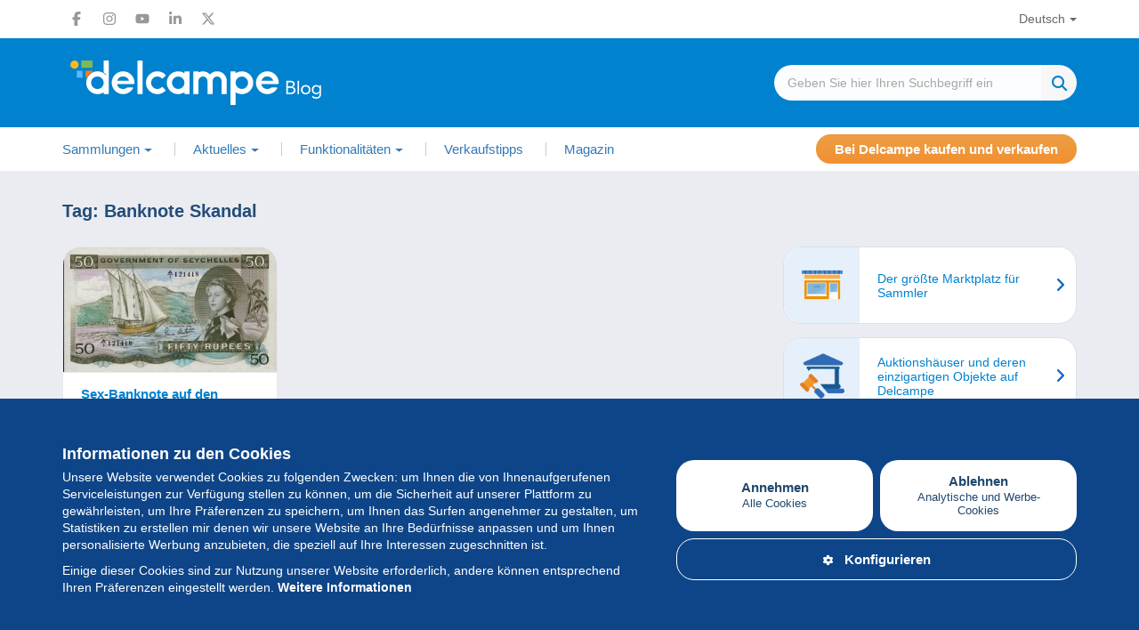

--- FILE ---
content_type: text/html; charset=UTF-8
request_url: https://blog.delcampe.net/de/tag/banknote-skandal/
body_size: 17317
content:
<!DOCTYPE html>
<html lang="de-DE">
  <head>
      <meta charset="UTF-8">
      <meta http-equiv="X-UA-Compatible" content="IE=edge">
      <meta name="viewport" content="width=device-width, initial-scale=1.0">
            <link rel="pingback" href="https://blog.delcampe.net/xmlrpc.php">
      <link rel="icon" type="image/png" href="https://blog.delcampe.net/wp-content/themes/delcampe/favicon.png">
      
      <meta name='robots' content='index, follow, max-image-preview:large, max-snippet:-1, max-video-preview:-1' />

	<!-- This site is optimized with the Yoast SEO plugin v26.8 - https://yoast.com/product/yoast-seo-wordpress/ -->
	<title>Banknote Skandal - Delcampe Blog... | Delcampe Blog</title>
	<link rel="canonical" href="https://blog.delcampe.net/de/tag/banknote-skandal/" />
	<meta property="og:locale" content="de_DE" />
	<meta property="og:type" content="article" />
	<meta property="og:title" content="Banknote Skandal - Delcampe Blog" />
	<meta property="og:url" content="https://blog.delcampe.net/de/tag/banknote-skandal/" />
	<meta property="og:site_name" content="Delcampe Blog" />
	<meta name="twitter:card" content="summary_large_image" />
	<meta name="twitter:site" content="@Delcampe" />
	<script type="application/ld+json" class="yoast-schema-graph">{"@context":"https://schema.org","@graph":[{"@type":"CollectionPage","@id":"https://blog.delcampe.net/de/tag/banknote-skandal/","url":"https://blog.delcampe.net/de/tag/banknote-skandal/","name":"Banknote Skandal - Delcampe Blog","isPartOf":{"@id":"https://blog.delcampe.net/de/#website"},"primaryImageOfPage":{"@id":"https://blog.delcampe.net/de/tag/banknote-skandal/#primaryimage"},"image":{"@id":"https://blog.delcampe.net/de/tag/banknote-skandal/#primaryimage"},"thumbnailUrl":"https://blog.delcampe.net/wp-content/uploads/2018/07/Seychelles-1972-Sex-ok.jpg","breadcrumb":{"@id":"https://blog.delcampe.net/de/tag/banknote-skandal/#breadcrumb"},"inLanguage":"de-DE"},{"@type":"ImageObject","inLanguage":"de-DE","@id":"https://blog.delcampe.net/de/tag/banknote-skandal/#primaryimage","url":"https://blog.delcampe.net/wp-content/uploads/2018/07/Seychelles-1972-Sex-ok.jpg","contentUrl":"https://blog.delcampe.net/wp-content/uploads/2018/07/Seychelles-1972-Sex-ok.jpg","width":926,"height":551},{"@type":"BreadcrumbList","@id":"https://blog.delcampe.net/de/tag/banknote-skandal/#breadcrumb","itemListElement":[{"@type":"ListItem","position":1,"name":"Weiter zu","item":"https://blog.delcampe.net/de/"},{"@type":"ListItem","position":2,"name":"Banknote Skandal"}]},{"@type":"WebSite","@id":"https://blog.delcampe.net/de/#website","url":"https://blog.delcampe.net/de/","name":"Delcampe Blog","description":"Geschichte und aktuelle Ereignisse der Sammlungen","publisher":{"@id":"https://blog.delcampe.net/de/#organization"},"potentialAction":[{"@type":"SearchAction","target":{"@type":"EntryPoint","urlTemplate":"https://blog.delcampe.net/de/?s={search_term_string}"},"query-input":{"@type":"PropertyValueSpecification","valueRequired":true,"valueName":"search_term_string"}}],"inLanguage":"de-DE"},{"@type":"Organization","@id":"https://blog.delcampe.net/de/#organization","name":"Delcampe","url":"https://blog.delcampe.net/de/","logo":{"@type":"ImageObject","inLanguage":"de-DE","@id":"https://blog.delcampe.net/de/#/schema/logo/image/","url":"https://blog.delcampe.net/wp-content/uploads/2017/07/logo-s.png","contentUrl":"https://blog.delcampe.net/wp-content/uploads/2017/07/logo-s.png","width":195,"height":45,"caption":"Delcampe"},"image":{"@id":"https://blog.delcampe.net/de/#/schema/logo/image/"},"sameAs":["https://www.facebook.com/Delcampe-221155447945090/","https://x.com/Delcampe","https://www.instagram.com/delcampe_official/","https://www.linkedin.com/company/2121591?trk=tyah&amp;amp;amp;trkInfo=clickedVertical:company,clickedEntityId:2121591,idx:1-1-1,tarId:1453207178409,tas:delcampe","https://www.youtube.com/user/DelcampeTeam"]}]}</script>
	<!-- / Yoast SEO plugin. -->


<link rel='dns-prefetch' href='//ajax.googleapis.com' />
<link rel="alternate" type="application/rss+xml" title="Delcampe Blog &raquo; Feed" href="https://blog.delcampe.net/de/feed/" />
<link rel="alternate" type="application/rss+xml" title="Delcampe Blog &raquo; Comments Feed" href="https://blog.delcampe.net/de/comments/feed/" />
<link rel="alternate" type="application/rss+xml" title="Delcampe Blog &raquo; Banknote Skandal Tag Feed" href="https://blog.delcampe.net/de/tag/banknote-skandal/feed/" />
<style id='wp-block-library-inline-css' type='text/css'>
:root{--wp-block-synced-color:#7a00df;--wp-block-synced-color--rgb:122,0,223;--wp-bound-block-color:var(--wp-block-synced-color);--wp-editor-canvas-background:#ddd;--wp-admin-theme-color:#007cba;--wp-admin-theme-color--rgb:0,124,186;--wp-admin-theme-color-darker-10:#006ba1;--wp-admin-theme-color-darker-10--rgb:0,107,160.5;--wp-admin-theme-color-darker-20:#005a87;--wp-admin-theme-color-darker-20--rgb:0,90,135;--wp-admin-border-width-focus:2px}@media (min-resolution:192dpi){:root{--wp-admin-border-width-focus:1.5px}}.wp-element-button{cursor:pointer}:root .has-very-light-gray-background-color{background-color:#eee}:root .has-very-dark-gray-background-color{background-color:#313131}:root .has-very-light-gray-color{color:#eee}:root .has-very-dark-gray-color{color:#313131}:root .has-vivid-green-cyan-to-vivid-cyan-blue-gradient-background{background:linear-gradient(135deg,#00d084,#0693e3)}:root .has-purple-crush-gradient-background{background:linear-gradient(135deg,#34e2e4,#4721fb 50%,#ab1dfe)}:root .has-hazy-dawn-gradient-background{background:linear-gradient(135deg,#faaca8,#dad0ec)}:root .has-subdued-olive-gradient-background{background:linear-gradient(135deg,#fafae1,#67a671)}:root .has-atomic-cream-gradient-background{background:linear-gradient(135deg,#fdd79a,#004a59)}:root .has-nightshade-gradient-background{background:linear-gradient(135deg,#330968,#31cdcf)}:root .has-midnight-gradient-background{background:linear-gradient(135deg,#020381,#2874fc)}:root{--wp--preset--font-size--normal:16px;--wp--preset--font-size--huge:42px}.has-regular-font-size{font-size:1em}.has-larger-font-size{font-size:2.625em}.has-normal-font-size{font-size:var(--wp--preset--font-size--normal)}.has-huge-font-size{font-size:var(--wp--preset--font-size--huge)}.has-text-align-center{text-align:center}.has-text-align-left{text-align:left}.has-text-align-right{text-align:right}.has-fit-text{white-space:nowrap!important}#end-resizable-editor-section{display:none}.aligncenter{clear:both}.items-justified-left{justify-content:flex-start}.items-justified-center{justify-content:center}.items-justified-right{justify-content:flex-end}.items-justified-space-between{justify-content:space-between}.screen-reader-text{border:0;clip-path:inset(50%);height:1px;margin:-1px;overflow:hidden;padding:0;position:absolute;width:1px;word-wrap:normal!important}.screen-reader-text:focus{background-color:#ddd;clip-path:none;color:#444;display:block;font-size:1em;height:auto;left:5px;line-height:normal;padding:15px 23px 14px;text-decoration:none;top:5px;width:auto;z-index:100000}html :where(.has-border-color){border-style:solid}html :where([style*=border-top-color]){border-top-style:solid}html :where([style*=border-right-color]){border-right-style:solid}html :where([style*=border-bottom-color]){border-bottom-style:solid}html :where([style*=border-left-color]){border-left-style:solid}html :where([style*=border-width]){border-style:solid}html :where([style*=border-top-width]){border-top-style:solid}html :where([style*=border-right-width]){border-right-style:solid}html :where([style*=border-bottom-width]){border-bottom-style:solid}html :where([style*=border-left-width]){border-left-style:solid}html :where(img[class*=wp-image-]){height:auto;max-width:100%}:where(figure){margin:0 0 1em}html :where(.is-position-sticky){--wp-admin--admin-bar--position-offset:var(--wp-admin--admin-bar--height,0px)}@media screen and (max-width:600px){html :where(.is-position-sticky){--wp-admin--admin-bar--position-offset:0px}}

/*# sourceURL=wp-block-library-inline-css */
</style><style id='global-styles-inline-css' type='text/css'>
:root{--wp--preset--aspect-ratio--square: 1;--wp--preset--aspect-ratio--4-3: 4/3;--wp--preset--aspect-ratio--3-4: 3/4;--wp--preset--aspect-ratio--3-2: 3/2;--wp--preset--aspect-ratio--2-3: 2/3;--wp--preset--aspect-ratio--16-9: 16/9;--wp--preset--aspect-ratio--9-16: 9/16;--wp--preset--color--black: #000000;--wp--preset--color--cyan-bluish-gray: #abb8c3;--wp--preset--color--white: #ffffff;--wp--preset--color--pale-pink: #f78da7;--wp--preset--color--vivid-red: #cf2e2e;--wp--preset--color--luminous-vivid-orange: #ff6900;--wp--preset--color--luminous-vivid-amber: #fcb900;--wp--preset--color--light-green-cyan: #7bdcb5;--wp--preset--color--vivid-green-cyan: #00d084;--wp--preset--color--pale-cyan-blue: #8ed1fc;--wp--preset--color--vivid-cyan-blue: #0693e3;--wp--preset--color--vivid-purple: #9b51e0;--wp--preset--color--custom-1: #47588f;--wp--preset--color--custom-2: #0082ce;--wp--preset--color--custom-3: #222222;--wp--preset--color--custom-4: #f3ece2;--wp--preset--gradient--vivid-cyan-blue-to-vivid-purple: linear-gradient(135deg,rgb(6,147,227) 0%,rgb(155,81,224) 100%);--wp--preset--gradient--light-green-cyan-to-vivid-green-cyan: linear-gradient(135deg,rgb(122,220,180) 0%,rgb(0,208,130) 100%);--wp--preset--gradient--luminous-vivid-amber-to-luminous-vivid-orange: linear-gradient(135deg,rgb(252,185,0) 0%,rgb(255,105,0) 100%);--wp--preset--gradient--luminous-vivid-orange-to-vivid-red: linear-gradient(135deg,rgb(255,105,0) 0%,rgb(207,46,46) 100%);--wp--preset--gradient--very-light-gray-to-cyan-bluish-gray: linear-gradient(135deg,rgb(238,238,238) 0%,rgb(169,184,195) 100%);--wp--preset--gradient--cool-to-warm-spectrum: linear-gradient(135deg,rgb(74,234,220) 0%,rgb(151,120,209) 20%,rgb(207,42,186) 40%,rgb(238,44,130) 60%,rgb(251,105,98) 80%,rgb(254,248,76) 100%);--wp--preset--gradient--blush-light-purple: linear-gradient(135deg,rgb(255,206,236) 0%,rgb(152,150,240) 100%);--wp--preset--gradient--blush-bordeaux: linear-gradient(135deg,rgb(254,205,165) 0%,rgb(254,45,45) 50%,rgb(107,0,62) 100%);--wp--preset--gradient--luminous-dusk: linear-gradient(135deg,rgb(255,203,112) 0%,rgb(199,81,192) 50%,rgb(65,88,208) 100%);--wp--preset--gradient--pale-ocean: linear-gradient(135deg,rgb(255,245,203) 0%,rgb(182,227,212) 50%,rgb(51,167,181) 100%);--wp--preset--gradient--electric-grass: linear-gradient(135deg,rgb(202,248,128) 0%,rgb(113,206,126) 100%);--wp--preset--gradient--midnight: linear-gradient(135deg,rgb(2,3,129) 0%,rgb(40,116,252) 100%);--wp--preset--font-size--small: 13px;--wp--preset--font-size--medium: 20px;--wp--preset--font-size--large: 36px;--wp--preset--font-size--x-large: 42px;--wp--preset--font-family--system-font: Arial,"Helvetica Neue",sans-serif;--wp--preset--spacing--20: 0.44rem;--wp--preset--spacing--30: 0.67rem;--wp--preset--spacing--40: 1rem;--wp--preset--spacing--50: 1.5rem;--wp--preset--spacing--60: 2.25rem;--wp--preset--spacing--70: 3.38rem;--wp--preset--spacing--80: 5.06rem;--wp--preset--shadow--natural: 6px 6px 9px rgba(0, 0, 0, 0.2);--wp--preset--shadow--deep: 12px 12px 50px rgba(0, 0, 0, 0.4);--wp--preset--shadow--sharp: 6px 6px 0px rgba(0, 0, 0, 0.2);--wp--preset--shadow--outlined: 6px 6px 0px -3px rgb(255, 255, 255), 6px 6px rgb(0, 0, 0);--wp--preset--shadow--crisp: 6px 6px 0px rgb(0, 0, 0);}:root { --wp--style--global--content-size: 1080px;--wp--style--global--wide-size: 1080px; }:where(body) { margin: 0; }.wp-site-blocks > .alignleft { float: left; margin-right: 2em; }.wp-site-blocks > .alignright { float: right; margin-left: 2em; }.wp-site-blocks > .aligncenter { justify-content: center; margin-left: auto; margin-right: auto; }:where(.wp-site-blocks) > * { margin-block-start: 1.5rem; margin-block-end: 0; }:where(.wp-site-blocks) > :first-child { margin-block-start: 0; }:where(.wp-site-blocks) > :last-child { margin-block-end: 0; }:root { --wp--style--block-gap: 1.5rem; }:root :where(.is-layout-flow) > :first-child{margin-block-start: 0;}:root :where(.is-layout-flow) > :last-child{margin-block-end: 0;}:root :where(.is-layout-flow) > *{margin-block-start: 1.5rem;margin-block-end: 0;}:root :where(.is-layout-constrained) > :first-child{margin-block-start: 0;}:root :where(.is-layout-constrained) > :last-child{margin-block-end: 0;}:root :where(.is-layout-constrained) > *{margin-block-start: 1.5rem;margin-block-end: 0;}:root :where(.is-layout-flex){gap: 1.5rem;}:root :where(.is-layout-grid){gap: 1.5rem;}.is-layout-flow > .alignleft{float: left;margin-inline-start: 0;margin-inline-end: 2em;}.is-layout-flow > .alignright{float: right;margin-inline-start: 2em;margin-inline-end: 0;}.is-layout-flow > .aligncenter{margin-left: auto !important;margin-right: auto !important;}.is-layout-constrained > .alignleft{float: left;margin-inline-start: 0;margin-inline-end: 2em;}.is-layout-constrained > .alignright{float: right;margin-inline-start: 2em;margin-inline-end: 0;}.is-layout-constrained > .aligncenter{margin-left: auto !important;margin-right: auto !important;}.is-layout-constrained > :where(:not(.alignleft):not(.alignright):not(.alignfull)){max-width: var(--wp--style--global--content-size);margin-left: auto !important;margin-right: auto !important;}.is-layout-constrained > .alignwide{max-width: var(--wp--style--global--wide-size);}body .is-layout-flex{display: flex;}.is-layout-flex{flex-wrap: wrap;align-items: center;}.is-layout-flex > :is(*, div){margin: 0;}body .is-layout-grid{display: grid;}.is-layout-grid > :is(*, div){margin: 0;}body{padding-top: 0px;padding-right: 0px;padding-bottom: 0px;padding-left: 0px;}a:where(:not(.wp-element-button)){text-decoration: underline;}:root :where(.wp-element-button, .wp-block-button__link){background-color: #32373c;border-width: 0;color: #fff;font-family: inherit;font-size: inherit;font-style: inherit;font-weight: inherit;letter-spacing: inherit;line-height: inherit;padding-top: calc(0.667em + 2px);padding-right: calc(1.333em + 2px);padding-bottom: calc(0.667em + 2px);padding-left: calc(1.333em + 2px);text-decoration: none;text-transform: inherit;}.has-black-color{color: var(--wp--preset--color--black) !important;}.has-cyan-bluish-gray-color{color: var(--wp--preset--color--cyan-bluish-gray) !important;}.has-white-color{color: var(--wp--preset--color--white) !important;}.has-pale-pink-color{color: var(--wp--preset--color--pale-pink) !important;}.has-vivid-red-color{color: var(--wp--preset--color--vivid-red) !important;}.has-luminous-vivid-orange-color{color: var(--wp--preset--color--luminous-vivid-orange) !important;}.has-luminous-vivid-amber-color{color: var(--wp--preset--color--luminous-vivid-amber) !important;}.has-light-green-cyan-color{color: var(--wp--preset--color--light-green-cyan) !important;}.has-vivid-green-cyan-color{color: var(--wp--preset--color--vivid-green-cyan) !important;}.has-pale-cyan-blue-color{color: var(--wp--preset--color--pale-cyan-blue) !important;}.has-vivid-cyan-blue-color{color: var(--wp--preset--color--vivid-cyan-blue) !important;}.has-vivid-purple-color{color: var(--wp--preset--color--vivid-purple) !important;}.has-custom-1-color{color: var(--wp--preset--color--custom-1) !important;}.has-custom-2-color{color: var(--wp--preset--color--custom-2) !important;}.has-custom-3-color{color: var(--wp--preset--color--custom-3) !important;}.has-custom-4-color{color: var(--wp--preset--color--custom-4) !important;}.has-black-background-color{background-color: var(--wp--preset--color--black) !important;}.has-cyan-bluish-gray-background-color{background-color: var(--wp--preset--color--cyan-bluish-gray) !important;}.has-white-background-color{background-color: var(--wp--preset--color--white) !important;}.has-pale-pink-background-color{background-color: var(--wp--preset--color--pale-pink) !important;}.has-vivid-red-background-color{background-color: var(--wp--preset--color--vivid-red) !important;}.has-luminous-vivid-orange-background-color{background-color: var(--wp--preset--color--luminous-vivid-orange) !important;}.has-luminous-vivid-amber-background-color{background-color: var(--wp--preset--color--luminous-vivid-amber) !important;}.has-light-green-cyan-background-color{background-color: var(--wp--preset--color--light-green-cyan) !important;}.has-vivid-green-cyan-background-color{background-color: var(--wp--preset--color--vivid-green-cyan) !important;}.has-pale-cyan-blue-background-color{background-color: var(--wp--preset--color--pale-cyan-blue) !important;}.has-vivid-cyan-blue-background-color{background-color: var(--wp--preset--color--vivid-cyan-blue) !important;}.has-vivid-purple-background-color{background-color: var(--wp--preset--color--vivid-purple) !important;}.has-custom-1-background-color{background-color: var(--wp--preset--color--custom-1) !important;}.has-custom-2-background-color{background-color: var(--wp--preset--color--custom-2) !important;}.has-custom-3-background-color{background-color: var(--wp--preset--color--custom-3) !important;}.has-custom-4-background-color{background-color: var(--wp--preset--color--custom-4) !important;}.has-black-border-color{border-color: var(--wp--preset--color--black) !important;}.has-cyan-bluish-gray-border-color{border-color: var(--wp--preset--color--cyan-bluish-gray) !important;}.has-white-border-color{border-color: var(--wp--preset--color--white) !important;}.has-pale-pink-border-color{border-color: var(--wp--preset--color--pale-pink) !important;}.has-vivid-red-border-color{border-color: var(--wp--preset--color--vivid-red) !important;}.has-luminous-vivid-orange-border-color{border-color: var(--wp--preset--color--luminous-vivid-orange) !important;}.has-luminous-vivid-amber-border-color{border-color: var(--wp--preset--color--luminous-vivid-amber) !important;}.has-light-green-cyan-border-color{border-color: var(--wp--preset--color--light-green-cyan) !important;}.has-vivid-green-cyan-border-color{border-color: var(--wp--preset--color--vivid-green-cyan) !important;}.has-pale-cyan-blue-border-color{border-color: var(--wp--preset--color--pale-cyan-blue) !important;}.has-vivid-cyan-blue-border-color{border-color: var(--wp--preset--color--vivid-cyan-blue) !important;}.has-vivid-purple-border-color{border-color: var(--wp--preset--color--vivid-purple) !important;}.has-custom-1-border-color{border-color: var(--wp--preset--color--custom-1) !important;}.has-custom-2-border-color{border-color: var(--wp--preset--color--custom-2) !important;}.has-custom-3-border-color{border-color: var(--wp--preset--color--custom-3) !important;}.has-custom-4-border-color{border-color: var(--wp--preset--color--custom-4) !important;}.has-vivid-cyan-blue-to-vivid-purple-gradient-background{background: var(--wp--preset--gradient--vivid-cyan-blue-to-vivid-purple) !important;}.has-light-green-cyan-to-vivid-green-cyan-gradient-background{background: var(--wp--preset--gradient--light-green-cyan-to-vivid-green-cyan) !important;}.has-luminous-vivid-amber-to-luminous-vivid-orange-gradient-background{background: var(--wp--preset--gradient--luminous-vivid-amber-to-luminous-vivid-orange) !important;}.has-luminous-vivid-orange-to-vivid-red-gradient-background{background: var(--wp--preset--gradient--luminous-vivid-orange-to-vivid-red) !important;}.has-very-light-gray-to-cyan-bluish-gray-gradient-background{background: var(--wp--preset--gradient--very-light-gray-to-cyan-bluish-gray) !important;}.has-cool-to-warm-spectrum-gradient-background{background: var(--wp--preset--gradient--cool-to-warm-spectrum) !important;}.has-blush-light-purple-gradient-background{background: var(--wp--preset--gradient--blush-light-purple) !important;}.has-blush-bordeaux-gradient-background{background: var(--wp--preset--gradient--blush-bordeaux) !important;}.has-luminous-dusk-gradient-background{background: var(--wp--preset--gradient--luminous-dusk) !important;}.has-pale-ocean-gradient-background{background: var(--wp--preset--gradient--pale-ocean) !important;}.has-electric-grass-gradient-background{background: var(--wp--preset--gradient--electric-grass) !important;}.has-midnight-gradient-background{background: var(--wp--preset--gradient--midnight) !important;}.has-small-font-size{font-size: var(--wp--preset--font-size--small) !important;}.has-medium-font-size{font-size: var(--wp--preset--font-size--medium) !important;}.has-large-font-size{font-size: var(--wp--preset--font-size--large) !important;}.has-x-large-font-size{font-size: var(--wp--preset--font-size--x-large) !important;}.has-system-font-font-family{font-family: var(--wp--preset--font-family--system-font) !important;}
/*# sourceURL=global-styles-inline-css */
</style>

<link rel='stylesheet' id='wpo_min-header-0-css' href='https://blog.delcampe.net/wp-content/cache/wpo-minify/1767631919/assets/wpo-minify-header-c37e26fb.min.css' type='text/css' media='all' />
<script type="text/javascript" src="https://ajax.googleapis.com/ajax/libs/jquery/1/jquery.min.js" id="jquery-js"></script>
<link rel="https://api.w.org/" href="https://blog.delcampe.net/wp-json/" /><link rel="alternate" title="JSON" type="application/json" href="https://blog.delcampe.net/wp-json/wp/v2/tags/3606" /><link rel="EditURI" type="application/rsd+xml" title="RSD" href="https://blog.delcampe.net/xmlrpc.php?rsd" />
<meta name="generator" content="WordPress 6.9" />
<link rel="shortcut icon" href="https://blog.delcampe.net/wp-content/themes/delcampe/images/favicon.ico" />      
      <script async src="https://www.googletagmanager.com/gtag/js?id=G-G3Z044C0NX"></script>
      <script>
        window.dataLayer = window.dataLayer || [];
        function gtag(){dataLayer.push(arguments);}
        gtag('js', new Date());
        gtag('config', 'G-G3Z044C0NX');
      </script>

      <link rel="preload" href="https://blog.delcampe.net/wp-content/themes/delcampe/css/fontawesome-all.min.css" as="style" onload="this.onload=null;this.rel='stylesheet'">
      <link rel="preload" href="https://blog.delcampe.net/wp-content/themes/delcampe/css/lightbox.min.css" as="style" onload="this.onload=null;this.rel='stylesheet'">

      <link rel="preload" href="https://blog.delcampe.net/wp-content/themes/delcampe/css/flex.css?v3" as="style" onload="this.onload=null;this.rel='stylesheet'">
      <link rel="preload" href="https://blog.delcampe.net/wp-content/themes/delcampe/style.css?v2.1453" as="style" onload="this.onload=null;this.rel='stylesheet'">

      <link rel="stylesheet" href="https://blog.delcampe.net/wp-content/themes/delcampe/css/print.css" type="text/css" media="print">

      <link rel="stylesheet" href="https://blog.delcampe.net/wp-content/themes/delcampe/css/responsive/breakpoint-xl.css?v1.2" media="screen and (max-width: 1499px)">
      <link rel="stylesheet" href="https://blog.delcampe.net/wp-content/themes/delcampe/css/responsive/breakpoint-lg.css?v1.2" media="screen and (max-width: 1219px)">
      <link rel="stylesheet" href="https://blog.delcampe.net/wp-content/themes/delcampe/css/responsive/breakpoint-md.css?v1.2" media="screen and (max-width: 991px)">
      <link rel="stylesheet" href="https://blog.delcampe.net/wp-content/themes/delcampe/css/responsive/breakpoint-sm.css?v1.2" media="screen and (max-width: 768px)">
      <link rel="stylesheet" href="https://blog.delcampe.net/wp-content/themes/delcampe/css/responsive/breakpoint-xssm.css?v1.2" media="screen and (max-width: 644px)">
      <link rel="stylesheet" href="https://blog.delcampe.net/wp-content/themes/delcampe/css/responsive/breakpoint-xs.css?v1.2" media="screen and (max-width: 469px)">
  </head>

  <body class="archive tag tag-banknote-skandal tag-3606 wp-theme-delcampe">
    <header>
        <nav class="navbar navbar-secondary" role="navigation">
            <div class="container">
                <div class="flex space-sm v-center">
                    <ul class="social-list list-unstyled main">
    <li>
        <a href="https://www.facebook.com/delcampe" title="Facebook" target="_blank" class="facebook">
            <svg width="16" height="16" xmlns="http://www.w3.org/2000/svg" xmlns:xlink="http://www.w3.org/1999/xlink" x="0px" y="0px" viewBox="0 0 320 512" xml:space="preserve"><path d="M80,299.3V512h116V299.3h86.5l18-97.8H196v-34.6c0-51.7,20.3-71.5,72.7-71.5c16.3,0,29.4,0.4,37,1.2V7.9 C291.4,4,256.4,0,236.2,0C129.3,0,80,50.5,80,159.4v42.1H14v97.8H80z"/></svg>
        </a>
    </li>
    <li>
        <a href="https://www.instagram.com/delcampe_official/" title="Instagram" target="_blank" class="instagram">
            <svg width="16" height="16" xmlns="http://www.w3.org/2000/svg" xmlns:xlink="http://www.w3.org/1999/xlink" x="0px" y="0px" viewBox="0 0 448 512" xml:space="preserve"><path d="M224.1,141c-63.6,0-114.9,51.3-114.9,114.9s51.3,114.9,114.9,114.9S339,319.5,339,255.9S287.7,141,224.1,141z M224.1,330.6
                c-41.1,0-74.7-33.5-74.7-74.7s33.5-74.7,74.7-74.7s74.7,33.5,74.7,74.7S265.2,330.6,224.1,330.6L224.1,330.6z M370.5,136.3
                c0,14.9-12,26.8-26.8,26.8c-14.9,0-26.8-12-26.8-26.8s12-26.8,26.8-26.8S370.5,121.5,370.5,136.3z M446.6,163.5
                c-1.7-35.9-9.9-67.7-36.2-93.9c-26.2-26.2-58-34.4-93.9-36.2c-37-2.1-147.9-2.1-184.9,0C95.8,35.1,64,43.3,37.7,69.5
                s-34.4,58-36.2,93.9c-2.1,37-2.1,147.9,0,184.9c1.7,35.9,9.9,67.7,36.2,93.9s58,34.4,93.9,36.2c37,2.1,147.9,2.1,184.9,0
                c35.9-1.7,67.7-9.9,93.9-36.2c26.2-26.2,34.4-58,36.2-93.9C448.7,311.3,448.7,200.5,446.6,163.5L446.6,163.5z M398.8,388
                c-7.8,19.6-22.9,34.7-42.6,42.6c-29.5,11.7-99.5,9-132.1,9s-102.7,2.6-132.1-9c-19.6-7.8-34.7-22.9-42.6-42.6
                c-11.7-29.5-9-99.5-9-132.1s-2.6-102.7,9-132.1c7.8-19.6,22.9-34.7,42.6-42.6c29.5-11.7,99.5-9,132.1-9s102.7-2.6,132.1,9
                c19.6,7.8,34.7,22.9,42.6,42.6c11.7,29.5,9,99.5,9,132.1S410.5,358.6,398.8,388z"/></svg>
        </a>
    </li>
    <li>
        <a href="https://www.youtube.com/user/DelcampeTeam" title="Youtube" target="_blank" class="youtube">
            <svg width="16" height="16" xmlns="http://www.w3.org/2000/svg" xmlns:xlink="http://www.w3.org/1999/xlink" x="0px" y="0px" viewBox="0 0 576 512" xml:space="preserve"><path d="M549.7,124.1c-6.3-23.7-24.8-42.3-48.3-48.6C458.8,64,288,64,288,64S117.2,64,74.6,75.5c-23.5,6.3-42,24.9-48.3,48.6
                C14.9,167,14.9,256.4,14.9,256.4s0,89.4,11.4,132.3c6.3,23.7,24.8,41.5,48.3,47.8C117.2,448,288,448,288,448s170.8,0,213.4-11.5
                c23.5-6.3,42-24.2,48.3-47.8c11.4-42.9,11.4-132.3,11.4-132.3S561.1,167,549.7,124.1L549.7,124.1z M232.2,337.6V175.2l142.7,81.2
                L232.2,337.6L232.2,337.6z"/></svg>
        </a>
    </li>
    <li>
        <a href="https://www.linkedin.com/company/2121591?trk=tyah&amp;trkInfo=clickedVertical%3Acompany%2CclickedEntityId%3A2121591%2Cidx%3A1-1-1%2CtarId%3A1453207178409%2Ctas%3Adelcampe" title="LinkedIn" target="_blank" class="linkedin">
            <svg width="16" height="16" xmlns="http://www.w3.org/2000/svg" xmlns:xlink="http://www.w3.org/1999/xlink" x="0px" y="0px"
                 viewBox="0 0 448 512" xml:space="preserve"><path d="M100.3,448H7.4V148.9h92.9V448z M53.8,108.1C24.1,108.1,0,83.5,0,53.8C0,24.1,24.1,0,53.8,0c29.7,0,53.8,24.1,53.8,53.8
                C107.6,83.5,83.5,108.1,53.8,108.1z M447.9,448h-92.7V302.4c0-34.7-0.7-79.2-48.3-79.2c-48.3,0-55.7,37.7-55.7,76.7V448h-92.8V148.9
                h89.1v40.8h1.3c12.4-23.5,42.7-48.3,87.9-48.3c94,0,111.3,61.9,111.3,142.3V448H447.9z"/></svg>
        </a>
    </li>
    <li>
        <a href="https://x.com/Delcampe" title="X" target="_blank" class="x">
            <svg width="16" height="16" xmlns="http://www.w3.org/2000/svg" xmlns:xlink="http://www.w3.org/1999/xlink" x="0px" y="0px"
                 viewBox="0 0 512 512" xml:space="preserve"><path class="st0" d="M389.2,48h70.6L305.6,224.2L487,464H345L233.7,318.6L106.5,464H35.8l164.9-188.5L26.8,48h145.6l100.5,132.9
                L389.2,48z M364.4,421.8h39.1L151.1,88h-42L364.4,421.8z"/></svg>
        </a>
      </li>
</ul>                    <ul id="menu-language" class="nav navbar-nav"><li id="menu-item-213" class="pll-parent-menu-item menu-item menu-item-type-custom menu-item-object-custom menu-item-has-children menu-item-213 dropdown"><a title="Deutsch" data-toggle="dropdown" class="dropdown-toggle" aria-haspopup="true" aria-expanded="false">Deutsch</a>
<ul role="menu" class="dropdown-menu">
	<li id="menu-item-213-fr" class="lang-item lang-item-3 lang-item-fr no-translation lang-item-first menu-item menu-item-type-custom menu-item-object-custom menu-item-213-fr"><a title="Français" href="https://blog.delcampe.net/fr/" hreflang="fr-FR" lang="fr-FR">Français</a></li>
	<li id="menu-item-213-es" class="lang-item lang-item-115 lang-item-es no-translation menu-item menu-item-type-custom menu-item-object-custom menu-item-213-es"><a title="Español" href="https://blog.delcampe.net/es/" hreflang="es-ES" lang="es-ES">Español</a></li>
	<li id="menu-item-213-it" class="lang-item lang-item-119 lang-item-it no-translation menu-item menu-item-type-custom menu-item-object-custom menu-item-213-it"><a title="Italiano" href="https://blog.delcampe.net/it/" hreflang="it-IT" lang="it-IT">Italiano</a></li>
	<li id="menu-item-213-nl" class="lang-item lang-item-127 lang-item-nl no-translation menu-item menu-item-type-custom menu-item-object-custom menu-item-213-nl"><a title="Nederlands" href="https://blog.delcampe.net/nl/" hreflang="nl-BE" lang="nl-BE">Nederlands</a></li>
	<li id="menu-item-213-en" class="lang-item lang-item-6 lang-item-en no-translation menu-item menu-item-type-custom menu-item-object-custom menu-item-213-en"><a title="English" href="https://blog.delcampe.net/en/" hreflang="en-US" lang="en-US">English</a></li>
</ul>
</li>
</ul>                </div>
            </div>
        </nav>
        <div class="head-section">
            <div class="container">
                                <a href="https://blog.delcampe.net/de" class="logo" title="Delcampe Blog"><img src="https://blog.delcampe.net/wp-content/themes/delcampe/images/logo-delcampe.svg" alt="Delcampe Blog" width="300" height="58"></a>
                <form role="search" method="get" id="searchform" class="searchform" action="https://blog.delcampe.net/de/" >
    <div class="search">
        <div>
            <input type="text" value="" name="s" id="s" class="search-input" placeholder="Geben Sie hier Ihren Suchbegriff ein" />
        </div>
        <div>
		    <input type="submit" id="searchsubmit" value="Suche" />
		</div>
    </div>
    </form>            </div>
        </div>
        <nav class="navbar navbar-expand-lg navbar-primary" role="navigation">
            <div class="container">	
                <div class="navbar-header">
                    <button type="button" class="navbar-toggler" data-toggle="collapse" data-target=".navbar-collapse">
                      <i class="fa-solid fa-bars"></i>
                    </button>
                </div>
                <div class="collapse navbar-collapse">
                    <button type="button" class="navbar-close" data-toggle="collapse" data-target=".navbar-collapse">
                      <i class="fa-solid fa-times"></i>
                    </button>
                    <ul id="menu-main-de" class="nav navbar-nav main"><li id="menu-item-2299" class="menu-item menu-item-type-taxonomy menu-item-object-category menu-item-has-children menu-item-2299 dropdown"><a title="Sammlungen" data-toggle="dropdown" class="dropdown-toggle" aria-haspopup="true" aria-expanded="false"><i class="ti-home"></i>Sammlungen</a>
<ul role="menu" class="dropdown-menu">
	<li id="menu-item-2317" class="menu-item menu-item-type-taxonomy menu-item-object-category menu-item-2317"><a title="Briefmarken" href="https://blog.delcampe.net/de/sammlungen/briefmarken/"><i class="ti-home"></i>Briefmarken</a></li>
	<li id="menu-item-2330" class="menu-item menu-item-type-taxonomy menu-item-object-category menu-item-2330"><a title="Münzen und Banknoten" href="https://blog.delcampe.net/de/sammlungen/munzen-und-banknoten/"><i class="ti-home"></i>Münzen und Banknoten</a></li>
	<li id="menu-item-2316" class="menu-item menu-item-type-taxonomy menu-item-object-category menu-item-2316"><a title="Ansichtskarten" href="https://blog.delcampe.net/de/sammlungen/ansichtskarten/"><i class="ti-home"></i>Ansichtskarten</a></li>
	<li id="menu-item-2315" class="menu-item menu-item-type-taxonomy menu-item-object-category menu-item-2315"><a title="Alte Papiere" href="https://blog.delcampe.net/de/sammlungen/alte-papiere/"><i class="ti-home"></i>Alte Papiere</a></li>
	<li id="menu-item-2318" class="menu-item menu-item-type-taxonomy menu-item-object-category menu-item-2318"><a title="Bücher und Zeitschriften" href="https://blog.delcampe.net/de/sammlungen/bucher-und-zeitschriften/"><i class="ti-home"></i>Bücher und Zeitschriften</a></li>
	<li id="menu-item-2319" class="menu-item menu-item-type-taxonomy menu-item-object-category menu-item-2319"><a title="Comics" href="https://blog.delcampe.net/de/sammlungen/comics-sammlungen/"><i class="ti-home"></i>Comics</a></li>
	<li id="menu-item-2320" class="menu-item menu-item-type-taxonomy menu-item-object-category menu-item-2320"><a title="Entriegelungschips und Medaillen" href="https://blog.delcampe.net/de/sammlungen/entriegelungschips-und-medaillen/"><i class="ti-home"></i>Entriegelungschips und Medaillen</a></li>
	<li id="menu-item-2322" class="menu-item menu-item-type-taxonomy menu-item-object-category menu-item-2322"><a title="Essen und Trinken" href="https://blog.delcampe.net/de/sammlungen/essen-und-trinken/"><i class="ti-home"></i>Essen und Trinken</a></li>
	<li id="menu-item-2323" class="menu-item menu-item-type-taxonomy menu-item-object-category menu-item-2323"><a title="Figuren" href="https://blog.delcampe.net/de/sammlungen/figuren/"><i class="ti-home"></i>Figuren</a></li>
	<li id="menu-item-2324" class="menu-item menu-item-type-taxonomy menu-item-object-category menu-item-2324"><a title="Kino, Film und Video" href="https://blog.delcampe.net/de/sammlungen/kino-film-und-video/"><i class="ti-home"></i>Kino, Film und Video</a></li>
	<li id="menu-item-2325" class="menu-item menu-item-type-taxonomy menu-item-object-category menu-item-2325"><a title="Kunst und Antiquitänten" href="https://blog.delcampe.net/de/sammlungen/kunst-und-antiquitanten/"><i class="ti-home"></i>Kunst und Antiquitänten</a></li>
	<li id="menu-item-2326" class="menu-item menu-item-type-taxonomy menu-item-object-category menu-item-2326"><a title="Militaria" href="https://blog.delcampe.net/de/sammlungen/militaria-sammlungen/"><i class="ti-home"></i>Militaria</a></li>
	<li id="menu-item-2327" class="menu-item menu-item-type-taxonomy menu-item-object-category menu-item-2327"><a title="Mineralien und Fossilien" href="https://blog.delcampe.net/de/sammlungen/mineralien-und-fossilien/"><i class="ti-home"></i>Mineralien und Fossilien</a></li>
	<li id="menu-item-2328" class="menu-item menu-item-type-taxonomy menu-item-object-category menu-item-2328"><a title="Modellbau und Modelltechnik" href="https://blog.delcampe.net/de/sammlungen/modellbau-und-modelltechnik/"><i class="ti-home"></i>Modellbau und Modelltechnik</a></li>
	<li id="menu-item-2329" class="menu-item menu-item-type-taxonomy menu-item-object-category menu-item-2329"><a title="Moderne Sammlerkarten" href="https://blog.delcampe.net/de/sammlungen/moderne-sammlerkarten/"><i class="ti-home"></i>Moderne Sammlerkarten</a></li>
	<li id="menu-item-2331" class="menu-item menu-item-type-taxonomy menu-item-object-category menu-item-2331"><a title="Musik und Instrumente" href="https://blog.delcampe.net/de/sammlungen/musik-und-instrumente/"><i class="ti-home"></i>Musik und Instrumente</a></li>
	<li id="menu-item-2301" class="menu-item menu-item-type-taxonomy menu-item-object-category menu-item-2301"><a title="Parfum" href="https://blog.delcampe.net/de/sammlungen/parfum/"><i class="ti-home"></i>Parfum</a></li>
	<li id="menu-item-2302" class="menu-item menu-item-type-taxonomy menu-item-object-category menu-item-2302"><a title="Photographica" href="https://blog.delcampe.net/de/sammlungen/photographica/"><i class="ti-home"></i>Photographica</a></li>
	<li id="menu-item-2303" class="menu-item menu-item-type-taxonomy menu-item-object-category menu-item-2303"><a title="Pin&#039;s" href="https://blog.delcampe.net/de/sammlungen/pins-sammlungen/"><i class="ti-home"></i>Pin&#8217;s</a></li>
	<li id="menu-item-2304" class="menu-item menu-item-type-taxonomy menu-item-object-category menu-item-2304"><a title="Schmuck" href="https://blog.delcampe.net/de/sammlungen/schmuck/"><i class="ti-home"></i>Schmuck</a></li>
	<li id="menu-item-2300" class="menu-item menu-item-type-taxonomy menu-item-object-category menu-item-2300"><a title="Spielzeug" href="https://blog.delcampe.net/de/sammlungen/spielzeug/"><i class="ti-home"></i>Spielzeug</a></li>
	<li id="menu-item-2305" class="menu-item menu-item-type-taxonomy menu-item-object-category menu-item-2305"><a title="Sport" href="https://blog.delcampe.net/de/sammlungen/sport-sammlungen/"><i class="ti-home"></i>Sport</a></li>
	<li id="menu-item-2332" class="menu-item menu-item-type-taxonomy menu-item-object-category menu-item-2332"><a title="Telefonkarten" href="https://blog.delcampe.net/de/sammlungen/telefonkarten/"><i class="ti-home"></i>Telefonkarten</a></li>
	<li id="menu-item-2333" class="menu-item menu-item-type-taxonomy menu-item-object-category menu-item-2333"><a title="Vinyl" href="https://blog.delcampe.net/de/sammlungen/vinyl/"><i class="ti-home"></i>Vinyl</a></li>
	<li id="menu-item-2334" class="menu-item menu-item-type-taxonomy menu-item-object-category menu-item-2334"><a title="Werbung" href="https://blog.delcampe.net/de/sammlungen/werbung/"><i class="ti-home"></i>Werbung</a></li>
	<li id="menu-item-24871" class="main-category menu-item menu-item-type-taxonomy menu-item-object-category menu-item-24871"><a title="Alle Artikel anzeigen" href="https://blog.delcampe.net/de/sammlungen/"><i class="ti-home"></i>Alle Artikel anzeigen</a></li>
</ul>
</li>
<li id="menu-item-2306" class="menu-item menu-item-type-taxonomy menu-item-object-category menu-item-has-children menu-item-2306 dropdown"><a title="Aktuelles" data-toggle="dropdown" class="dropdown-toggle" aria-haspopup="true" aria-expanded="false"><i class="ti-home"></i>Aktuelles</a>
<ul role="menu" class="dropdown-menu">
	<li id="menu-item-2307" class="menu-item menu-item-type-taxonomy menu-item-object-category menu-item-2307"><a title="Delcampe-Ereignisse" href="https://blog.delcampe.net/de/aktuelles/delcampe-ereignisse/"><i class="ti-home"></i>Delcampe-Ereignisse</a></li>
	<li id="menu-item-2312" class="menu-item menu-item-type-taxonomy menu-item-object-category menu-item-2312"><a title="Gewinnspiel" href="https://blog.delcampe.net/de/aktuelles/gewinnspiel/"><i class="ti-home"></i>Gewinnspiel</a></li>
	<li id="menu-item-2314" class="menu-item menu-item-type-taxonomy menu-item-object-category menu-item-2314"><a title="Verschiedenes" href="https://blog.delcampe.net/de/aktuelles/verschiedenes/"><i class="ti-home"></i>Verschiedenes</a></li>
	<li id="menu-item-24872" class="main-category menu-item menu-item-type-taxonomy menu-item-object-category menu-item-24872"><a title="Alle Artikel anzeigen" href="https://blog.delcampe.net/de/aktuelles/"><i class="ti-home"></i>Alle Artikel anzeigen</a></li>
</ul>
</li>
<li id="menu-item-2308" class="menu-item menu-item-type-taxonomy menu-item-object-category menu-item-has-children menu-item-2308 dropdown"><a title="Funktionalitäten" data-toggle="dropdown" class="dropdown-toggle" aria-haspopup="true" aria-expanded="false"><i class="ti-home"></i>Funktionalitäten</a>
<ul role="menu" class="dropdown-menu">
	<li id="menu-item-2309" class="menu-item menu-item-type-taxonomy menu-item-object-category menu-item-2309"><a title="Kommerzielles" href="https://blog.delcampe.net/de/funktionalitaeten/kommerzielles/"><i class="ti-home"></i>Kommerzielles</a></li>
	<li id="menu-item-2310" class="menu-item menu-item-type-taxonomy menu-item-object-category menu-item-2310"><a title="Neuheiten" href="https://blog.delcampe.net/de/funktionalitaeten/neuheiten/"><i class="ti-home"></i>Neuheiten</a></li>
	<li id="menu-item-2311" class="menu-item menu-item-type-taxonomy menu-item-object-category menu-item-2311"><a title="Tipps" href="https://blog.delcampe.net/de/funktionalitaeten/tipps/"><i class="ti-home"></i>Tipps</a></li>
	<li id="menu-item-24918" class="menu-item menu-item-type-taxonomy menu-item-object-category menu-item-24918"><a title="Legal" href="https://blog.delcampe.net/de/legal-de/"><i class="ti-home"></i>Legal</a></li>
	<li id="menu-item-24873" class="main-category menu-item menu-item-type-taxonomy menu-item-object-category menu-item-24873"><a title="Alle Artikel anzeigen" href="https://blog.delcampe.net/de/funktionalitaeten/"><i class="ti-home"></i>Alle Artikel anzeigen</a></li>
</ul>
</li>
<li id="menu-item-30178" class="menu-item menu-item-type-taxonomy menu-item-object-category menu-item-30178"><a title="Verkaufstipps" href="https://blog.delcampe.net/de/verkaufstipps/"><i class="ti-home"></i>Verkaufstipps</a></li>
<li id="menu-item-11602" class="menu-item menu-item-type-taxonomy menu-item-object-category menu-item-11602"><a title="Magazin" href="https://blog.delcampe.net/de/magazin/"><i class="ti-home"></i>Magazin</a></li>
</ul>                    <ul id="menu-main" class="nav navbar-nav navbar-right">
                        <li id="menu-item-marketplace" class="menu-item">
                            <a href="https://delcampe.net" target="_blank" class="btn btn-action">Bei Delcampe kaufen und verkaufen</a>
                        </li>
                    </ul>
                </div>
            </div>
        </nav>
    </header>
  
    <div id="main-container"><div class="container">
    <header class="page-header">
        <h1 class="page-title">Tag: <span>Banknote Skandal</span></h1>
            </header>
    <div class="site-main flex">
        <main class="main-content listing-post">
                            <div class="flex all-3 sm-2 xs-1 space-sm">
                                                                    <div id="post-5212" class="post-basic post-5212 post type-post status-publish format-standard has-post-thumbnail hentry category-munzen-und-banknoten category-sammlungen tag-banknote-sex tag-banknote-seychellen tag-banknote-skandal tag-munzen-seychellen tag-seltene-banknote tag-seychellen-sammlung">
                            <div class="inner-post">
                                                                    <a href="https://blog.delcampe.net/de/sex-banknote-auf-den-seychellen/" title="Sex-Banknote auf den Seychellen!" class="link-img">
                                        <img width="327" height="191" src="https://blog.delcampe.net/wp-content/uploads/2018/07/Seychelles-1972-Sex-ok-327x191.jpg" class="attachment-small-thumbnail size-small-thumbnail wp-post-image" alt="" decoding="async" fetchpriority="high" srcset="https://blog.delcampe.net/wp-content/uploads/2018/07/Seychelles-1972-Sex-ok-327x191.jpg 327w, https://blog.delcampe.net/wp-content/uploads/2018/07/Seychelles-1972-Sex-ok-715x420.jpg 715w, https://blog.delcampe.net/wp-content/uploads/2018/07/Seychelles-1972-Sex-ok-580x341.jpg 580w, https://blog.delcampe.net/wp-content/uploads/2018/07/Seychelles-1972-Sex-ok-418x246.jpg 418w, https://blog.delcampe.net/wp-content/uploads/2018/07/Seychelles-1972-Sex-ok-246x145.jpg 246w, https://blog.delcampe.net/wp-content/uploads/2018/07/Seychelles-1972-Sex-ok-96x57.jpg 96w" sizes="(max-width: 327px) 100vw, 327px" />                                    </a>
                                                                <div class="post-content">
                                    <h3 class="post-title"><a href="https://blog.delcampe.net/de/sex-banknote-auf-den-seychellen/" title="Sex-Banknote auf den Seychellen!">Sex-Banknote auf den Seychellen!</a></h3>
                                                                            <ul class="post-categories"><li><a href="https://blog.delcampe.net/de/sammlungen/munzen-und-banknoten/">Münzen und Banknoten</a></li></ul>                                                                        <p class="excerpt">Kennen Sie die 50-Rupien-Banknote der Seychellen, die bei ihrer Herausgabe im Jahr 1973 für einen Skandal sorgte? Warum? Weil darauf das Wort „Sex“ geschrieben stand! Möchten Sie mehr über diese lustige Anekdote erfahren? Dann ist dieser Beitrag genau das Richtige für Sie!</p>
                                    <span class="date">
                                                                                    25 September 2018                                                                            </span>
                                                                            <a href="https://blog.delcampe.net/de/sex-banknote-auf-den-seychellen/#respond"></a>                                                                    </div>
                            </div>
                        </div>
                                    </div>
                    </main>
        <aside id="secondary" class="sidebar widget-area" role="complementary">
    
                    
                <div id="services" class="widget widget_text">
            <a href="https://www.delcampe.net" target="_blank" class="row-link">
                <div class="img-left">
                    <img src="https://blog.delcampe.net/wp-content/themes/delcampe/images/delcampe-marketplace.png">
                </div>
                <span>
                    Der größte Marktplatz für Sammler                    <i class="fa fa-angle-right margin-left-xs"></i>
                </span>
            </a>
                            <a href="https://www.delcampe.net/de/prestige/catalogs/list/all" target="_blank" class="row-link">
                            <div class="img-left">
                    <img src="https://blog.delcampe.net/wp-content/themes/delcampe/images/auction-house.png">
                </div>
                <span>
                    Auktionshäuser und deren einzigartigen Objekte auf Delcampe                    <i class="fa fa-angle-right margin-left-xs"></i>
                </span>
            </a>
        </div>
                    
                    <div id="recent-post" class="widget widget_text">
                <h4>Letzte Beiträge</h4>
                <ul class="listing-post">
                                            <li class="post primary-sammlungen">
                            <span class="inner-post">
                                <a href="https://blog.delcampe.net/de/sammlungen/" class="post-category">Sammlungen</a>                                                                    <a href="https://blog.delcampe.net/de/die-schonsten-verkaufe-delcampe-januar-2026/" title="Die schönsten Verkäufe Delcampe Januar 2026">
                                        <img width="327" height="191" src="https://blog.delcampe.net/wp-content/uploads/2026/01/PriceWatch_Janvier_2026_Blog4-327x191.jpg" class="attachment-small-thumbnail size-small-thumbnail wp-post-image" alt="Pricewatch Janvier 2026 Blog4" decoding="async" srcset="https://blog.delcampe.net/wp-content/uploads/2026/01/PriceWatch_Janvier_2026_Blog4-327x191.jpg 327w, https://blog.delcampe.net/wp-content/uploads/2026/01/PriceWatch_Janvier_2026_Blog4-580x341.jpg 580w, https://blog.delcampe.net/wp-content/uploads/2026/01/PriceWatch_Janvier_2026_Blog4-418x246.jpg 418w, https://blog.delcampe.net/wp-content/uploads/2026/01/PriceWatch_Janvier_2026_Blog4-246x145.jpg 246w, https://blog.delcampe.net/wp-content/uploads/2026/01/PriceWatch_Janvier_2026_Blog4-96x57.jpg 96w, https://blog.delcampe.net/wp-content/uploads/2026/01/PriceWatch_Janvier_2026_Blog4.jpg 715w" sizes="(max-width: 327px) 100vw, 327px" />                                    </a>
                                                                <div class="post-content"><h3 class="post-title"><a href="https://blog.delcampe.net/de/die-schonsten-verkaufe-delcampe-januar-2026/">Die schönsten Verkäufe Delcampe Januar 2026</a></h3></div>
                            </span>
                        </li>
                                            <li class="post primary-legal-de">
                            <span class="inner-post">
                                <a href="https://blog.delcampe.net/de/legal-de/" class="post-category">Legal</a>                                                                    <a href="https://blog.delcampe.net/de/die-allgemeinen-nutzungsbedingungen-von-delcampe-werden-in-zwei-wochen-aktualisiert-2/" title="Die allgemeinen Nutzungsbedingungen von Delcampe werden in zwei Wochen aktualisiert.">
                                        <img width="327" height="191" src="https://blog.delcampe.net/wp-content/uploads/2025/12/20240903_Cover_Charte_Blog_2024_DE-327x191.jpg" class="attachment-small-thumbnail size-small-thumbnail wp-post-image" alt="20240903 Cover Charte Blog 2024 De" decoding="async" srcset="https://blog.delcampe.net/wp-content/uploads/2025/12/20240903_Cover_Charte_Blog_2024_DE-327x191.jpg 327w, https://blog.delcampe.net/wp-content/uploads/2025/12/20240903_Cover_Charte_Blog_2024_DE-580x341.jpg 580w, https://blog.delcampe.net/wp-content/uploads/2025/12/20240903_Cover_Charte_Blog_2024_DE-418x246.jpg 418w, https://blog.delcampe.net/wp-content/uploads/2025/12/20240903_Cover_Charte_Blog_2024_DE-246x145.jpg 246w, https://blog.delcampe.net/wp-content/uploads/2025/12/20240903_Cover_Charte_Blog_2024_DE-96x57.jpg 96w, https://blog.delcampe.net/wp-content/uploads/2025/12/20240903_Cover_Charte_Blog_2024_DE.jpg 715w" sizes="(max-width: 327px) 100vw, 327px" />                                    </a>
                                                                <div class="post-content"><h3 class="post-title"><a href="https://blog.delcampe.net/de/die-allgemeinen-nutzungsbedingungen-von-delcampe-werden-in-zwei-wochen-aktualisiert-2/">Die allgemeinen Nutzungsbedingungen von Delcampe werden in zwei Wochen aktualisiert.</a></h3></div>
                            </span>
                        </li>
                                            <li class="post primary-sammlungen">
                            <span class="inner-post">
                                <a href="https://blog.delcampe.net/de/sammlungen/" class="post-category">Sammlungen</a>                                                                    <a href="https://blog.delcampe.net/de/die-jahresendausgaben-von-post-luxembourg/" title="Die Jahresendausgaben von POST Luxembourg">
                                        <img width="327" height="191" src="https://blog.delcampe.net/wp-content/uploads/2025/12/Orchidees-1-ombre-1-327x191.png" class="attachment-small-thumbnail size-small-thumbnail wp-post-image" alt="Orchidées 1 Ombre" decoding="async" srcset="https://blog.delcampe.net/wp-content/uploads/2025/12/Orchidees-1-ombre-1-327x191.png 327w, https://blog.delcampe.net/wp-content/uploads/2025/12/Orchidees-1-ombre-1-715x420.png 715w, https://blog.delcampe.net/wp-content/uploads/2025/12/Orchidees-1-ombre-1-580x341.png 580w, https://blog.delcampe.net/wp-content/uploads/2025/12/Orchidees-1-ombre-1-418x246.png 418w, https://blog.delcampe.net/wp-content/uploads/2025/12/Orchidees-1-ombre-1-246x145.png 246w, https://blog.delcampe.net/wp-content/uploads/2025/12/Orchidees-1-ombre-1-96x57.png 96w" sizes="(max-width: 327px) 100vw, 327px" />                                    </a>
                                                                <div class="post-content"><h3 class="post-title"><a href="https://blog.delcampe.net/de/die-jahresendausgaben-von-post-luxembourg/">Die Jahresendausgaben von POST Luxembourg</a></h3></div>
                            </span>
                        </li>
                                            <li class="post primary-funktionalitaeten">
                            <span class="inner-post">
                                <a href="https://blog.delcampe.net/de/funktionalitaeten/" class="post-category">Funktionalitäten</a>                                                                    <a href="https://blog.delcampe.net/de/delcampe-auf-echte-bewertungen-sie-sind-unsere-besten-botschafter-2/" title="Delcampe auf Echte Bewertungen: Sie sind unsere besten Botschafter!">
                                        <img width="327" height="191" src="https://blog.delcampe.net/wp-content/uploads/2025/12/Cover_Blog_Avis_Verifies_DE-327x191.jpg" class="attachment-small-thumbnail size-small-thumbnail wp-post-image" alt="Cover Blog Avis Vérifiés De" decoding="async" srcset="https://blog.delcampe.net/wp-content/uploads/2025/12/Cover_Blog_Avis_Verifies_DE-327x191.jpg 327w, https://blog.delcampe.net/wp-content/uploads/2025/12/Cover_Blog_Avis_Verifies_DE-580x341.jpg 580w, https://blog.delcampe.net/wp-content/uploads/2025/12/Cover_Blog_Avis_Verifies_DE-418x246.jpg 418w, https://blog.delcampe.net/wp-content/uploads/2025/12/Cover_Blog_Avis_Verifies_DE-246x145.jpg 246w, https://blog.delcampe.net/wp-content/uploads/2025/12/Cover_Blog_Avis_Verifies_DE-96x57.jpg 96w, https://blog.delcampe.net/wp-content/uploads/2025/12/Cover_Blog_Avis_Verifies_DE.jpg 715w" sizes="(max-width: 327px) 100vw, 327px" />                                    </a>
                                                                <div class="post-content"><h3 class="post-title"><a href="https://blog.delcampe.net/de/delcampe-auf-echte-bewertungen-sie-sind-unsere-besten-botschafter-2/">Delcampe auf Echte Bewertungen: Sie sind unsere besten Botschafter!</a></h3></div>
                            </span>
                        </li>
                                                        </ul>
            </div>
            

        
    <div class="widget widget_text whitesection">
        <h4>Der Delcampe Blog</h4>
        <div class="img-left">
            <img src="https://blog.delcampe.net/wp-content/themes/delcampe/images/logo-delcampe.svg" alt="Delcampe Blog" width="195" height="35">
        </div>
        <p>
            Der Delcampe Blog informiert Sie über aktuelle            <a href="https://blog.delcampe.net/de/aktuelles/">Neuigkeiten</a>
            und            <a href="https://blog.delcampe.net/de/funktionalitaeten/">Artikel</a>
            auf der            <a href="https://delcampe.net" target="_blank">Delcampe Website</a>
            Beiträge zu den            <a href="https://blog.delcampe.net/de/sammlungen/">Sammlungen</a>
            erweitern Ihr Wissen über Briefmarken, Münzen, Postkarten und andere Interessen begeisterter Sammler.        </p>
    </div>
    

    <script async src="//pagead2.googlesyndication.com/pagead/js/adsbygoogle.js"></script>
        <ins class="adsbygoogle"
    style="display:inline-block;width:330px;height:280px"
    data-ad-client="ca-pub-2745967464426628"
    data-ad-slot="4817381835"></ins>
    <script>
        (adsbygoogle = window.adsbygoogle || []).push({});
    </script>
    
</aside>
    </div>
</div>

		</div>

        <link rel="preload" href="https://blog.delcampe.net/wp-content/themes/delcampe/css/cookie.css?" as="style" onload="this.onload=null;this.rel='stylesheet'">


    <div id="cookie-banner">
    <div class="container flex space-lg lg-1 v-center">
        <div>
            <p><strong class="font-xl">Informationen zu den Cookies</strong></p>
            <div class="margin-top-xxs">
                <p>Unsere Website verwendet Cookies zu folgenden Zwecken: um Ihnen die von Ihnenaufgerufenen Serviceleistungen zur Verfügung stellen zu können, um die Sicherheit auf unserer Plattform zu gewährleisten, um Ihre Präferenzen zu speichern, um Ihnen das Surfen angenehmer zu gestalten, um Statistiken zu erstellen mir denen wir unsere Website an Ihre Bedürfnisse anpassen und um Ihnen personalisierte Werbung anzubieten, die speziell auf Ihre Interessen zugeschnitten ist.</p>
                <p>
                    Einige dieser Cookies sind zur Nutzung unserer Website erforderlich, andere können entsprechend Ihren Präferenzen eingestellt werden.
                    <a href="https://www.delcampe.net/de/cookies">Weitere Informationen</a>
                </p>
            </div>
        </div>
        <div class="block-buttons">
            <div class="flex space-xs all-2 xs-1 margin-bottom-xs">
                <a href="" class="btn-white" data-accept-cookies>
                    <span>Annehmen</span>
                    <span class="font-xs block font-normal">Alle Cookies</span>
                </a>
                <a href="" class="btn-white" data-decline-cookies>
                    <span>Ablehnen</span>
                    <span class="font-xs block font-normal">Analytische und Werbe-Cookies</span>
                </a>
            </div>
            <div class="text-center">
                <a href="" class="btn-white-outline btn-sm btn-block full-width" data-toggle="modal" data-target="#cookie-modal">
                    <i class="fa fa-cog margin-right-sm"></i>Konfigurieren
                </a>
            </div>
        </div>
    </div>
</div>
<form name="delcampe_accept_cookie_law" method="post" action="https://www.delcampe.net/de/cookie/update" data-toggle="cookie-ajax" novalidate="novalidate">
    <div id="cookie-modal" class="modal">
        <div class="modal-dialog modal-xl">
            <div class="modal-content">
                <button type="button" class="close" data-dismiss="modal" aria-label="Close">
                    <span class="close-text">Schließen</span>
                    <span class="close-picto" aria-hidden="true">×</span>
                </button>
                <div class="modal-header">
                    <h4 class="modal-title">Cookie-Einstellungen</h4>
                </div>
                <div class="modal-body">
                    <p>Unsere Website verwendet verschiedene Arten von Cookies. Einige sind für das Funktionieren unserer Website unbedingt erforderlich. Andere können entsprechend Ihrenr persönlichen Präferenzen eingestellt werden.<br> Sie können Ihre Wahl jederzeit ändern und Ihre Zustimmung auf dieser Seite widerrufen.</p>
                    <p>In unserer <a href="https://www.delcampe.net/de/cookies">Richtlinie zur Verwendung von Cookies</a> finden Sie weitere Informationen.</p>
                    <ul class="list-border-grey no-list-sm margin-top-md">
                        <li><strong>Zugelassene Cookie-Arten</strong></li>
                        <li><a href="javascript:void(0)" data-remove-cookies="">Nicht-notwendige Cookies abwählen</a></li>
                    </ul>
                    <ul id="cookie-types" class="nls flex space-md all-4 md-2 sm-1 margin-top-sm">
                        <li class="essentials">
                            <div class="bloc-white checked" data-cookie-type="essentials">
                                <label class="flex no-columns text-center font-bold no-margin">
                                    Essentielle
                                </label>
                            </div>
                        </li>
                        <li class="functionnality">
                            <div class="bloc-white checked" data-cookie-type="functionnality">
                                <label class="flex no-columns text-center font-bold no-margin">
                                    <input type="checkbox" id="delcampe_accept_cookie_law_groups_0" name="delcampe_accept_cookie_law[groups][]" data-group-type="functionnality" class="hide" value="functional" checked="checked">
                                    Funktional
                                </label>
                            </div>
                        </li>
                        <li class="analytics">
                            <div class="bloc-white checked" data-cookie-type="analytics">
                                <label class="flex no-columns text-center font-bold no-margin">
                                    <input type="checkbox" id="delcampe_accept_cookie_law_groups_1" name="delcampe_accept_cookie_law[groups][]" data-group-type="analytics" class="hide" value="analytics" checked="checked">
                                    Analytische Cookies
                                </label>
                            </div>
                        </li>
                        <li class="advertising">
                            <div class="bloc-white checked" data-cookie-type="advertising">
                                <label class="flex no-columns text-center font-bold no-margin">
                                    <input type="checkbox" id="delcampe_accept_cookie_law_groups_2" name="delcampe_accept_cookie_law[groups][]" data-group-type="advertising" class="hide" value="publicity" checked="checked">
                                    Werbung
                                </label>
                            </div>
                        </li>
                    </ul>
                    <div class="cookie-content margin-top-md">
                        <div data-cookie-content="allowed" class="flex all-2 sm-1 space-md">
                            <div data-allowed="">
                                <strong>Was gespeichert wird: </strong>
                                <ul class="list-check-green margin-top-sm" data-list="">
                                    <li data-type="essentials">
                                        <strong>Notwendige Cookies (immer erforderlich)</strong>
                                        <p>Diese Cookies sind zur Nutzung vieler unserer Serviceleistungen unerlässlich.</p>
                                        <p>Einige dieser Cookies sind auch dazu notwendig, die Sicherheit auf unserer Seite zu gewährleisten, z. B. damit wir Betrugsversuche  schneller identifizieren können.</p>
                                        <p>Diese notwendigen Cookies werden aktiviert, sobald Sie die Seite aufrufen. Sie sind zur Navigation unbedingt erforderlich.</p>
                                    </li>
                                    <li data-type="functionnality">
                                        <strong>Funktionale Cookies</strong>
                                        <p>Diese Cookies sammeln Informationen zu Ihren Präferenzen bei der Anzeige und Suche, um Ihnen das Surfen angenehmer und persönlicher zu gestalten.<br> Sie können die Aktivierung dieser Cookies ablehnen.</p>
                                    </li>
                                    <li data-type="analytics">
                                        <strong>Analytische Cookies</strong>
                                        <p>Diese Cookies werden verwendet, um Informationen über Ihre Nutzung der Website zu sammeln, um den Inhalt der Website zu verbessern, sie besser auf Ihre Bedürfnisse abzustimmen und die Benutzerfreundlichkeit zu erhöhen.</p>
                                        <p>Sie ermöglichen es uns auch, die Wirksamkeit unserer Marketingkampagnen zu bewerten.<br> Sie sind nicht verpflichtet, diese Cookies zu akzeptieren, um unsere Website zu besuchen.</p>
                                    </li>
                                    <li data-type="advertising">
                                        <strong>Werbe-Cookies</strong>
                                        <p>Diese Cookies werden zu Marketingzwecken verwendet, um gezielte Werbung auf den Seiten unserer Website aber auch  auf Websites, die Sie später besuchen, anzuzeigen.</p>
                                        <p>Die Ablehnung dieser Cookies hat keine Auswirkungen auf die Nutzung unserer Website, führt aber auch nicht dazu, dass auf unseren Seiten keine Werbung mehr angezeigt wird. Es wird lediglich dazu führen, dass Ihnen Werbung angezeigt wird, die Ihre Vorlieben und Interessen nicht berücksichtigt.</p>
                                    </li>
                                </ul>
                            </div>
                            <div class="hide" data-not-allowed="">
                                <strong>Was nicht gespeichert wird: </strong>
                                <ul class="list-blocked-red margin-top-sm" data-list=""></ul>
                            </div>
                        </div>
                    </div>
                </div>
                <div class="modal-footer bg-blue">
                    <button type="submit" id="cookie-accept" class="btn-orange btn-big">Speichern</button>
                </div>
            </div>
        </div>
    </div>
</form>
<script src="https://blog.delcampe.net/wp-content/themes/delcampe/js/js.cookie.min.js" defer></script>
<script type="text/javascript" defer>
    document.addEventListener("DOMContentLoaded", function() {
        function checkboxChange($checkbox, $parent, state) {
            if (state === true) {
                $checkbox.prop('checked', true);
                $parent.addClass('checked');
            } else if (state === false) {
                $checkbox.prop('checked', false);
                $parent.removeClass('checked');
            }
        }

        let $cookie = $('#cookie-modal');
        if ($cookie.length) {
            $('[data-toggle="modal"]').on('click', function(e){
                let target = $(e.target).data('target');
                $(target).addClass('show');
            });
            $('[data-dismiss="modal"]').on('click', function(e){
                $(e.target).parents('.modal').removeClass('show');
            });

            $('#cookie-modal').on('shown.bs.modal', function () {
                $('[data-group-type]').each(function(){
                    let type = $(this).data('group-type');
                    if ($(this).prop("checked") === true) {
                        $('[data-type="'+type+'"]').prependTo('[data-allowed] [data-list]');
                    } else {
                        $('[data-type="'+type+'"]').prependTo('[data-not-allowed] [data-list]');
                    }

                    if ($('[data-group-type]').length === $("[data-group-type]:checked").length) {
                        $('[data-not-allowed]').addClass('hide');
                    } else {
                        $('[data-not-allowed]').removeClass('hide');
                    }
                });
            });

            let $form = $('form[data-toggle="cookie-ajax"]');
            let cookieValues = JSON.parse('{"cookie_content":{"analytics": true,  "publicity": true, "functional": true }, "cookie_name": "cookie_law_groups", "success": true}');

            $form.on('submit', function (event) {
                event.preventDefault();
                $.ajax({
                    type: $form.attr('method'),
                    url: $form.attr('action'),
                    data: $form.serializeArray(),
                    crossDomain: true,
                    success: function (response) {
                        Cookies.set('cookie_law_groups', JSON.stringify(cookieValues));
                        $('#cookie-banner').addClass('remove');
                        $('#cookie-modal').modal('hide');
                    }
                });
            });

            $('[data-accept-cookies]').on('click', function (event) {
                event.preventDefault();

                $('#cookie-banner').addClass('remove');
                $('form[data-toggle="cookie-ajax"]').submit();
            });

            $('[data-decline-cookies]').on('click', function (event) {
                event.preventDefault();
                $(event.target).parents('#cookie-banner').addClass('remove');
                $('[data-push-register]').removeClass('hide');

                $('[data-remove-cookies]').trigger('click');
                $('[data-cookie-type="functionnality"]').trigger('click');
                $('form[data-toggle="cookie-ajax"]').submit();
            });

            $('[data-cookie-type]').on('click', function(event){
                event.preventDefault();

                let $targetCookieType = $(event.target).is('[data-cookie-type]') ? $(event.target) : $(event.target).parents('[data-cookie-type]');
                let $targetCheckbox = $targetCookieType.find('input[type=checkbox]');
                let type = $targetCookieType.data('cookie-type');

                if ($targetCheckbox.filter(':checked').length === 1) {
                    checkboxChange($targetCheckbox, $targetCookieType, false);
                    $('[data-type="'+type+'"]').prependTo('[data-not-allowed] [data-list]');
                } else {
                    checkboxChange($targetCheckbox, $targetCookieType, true);
                    $('[data-type="'+type+'"]').prependTo('[data-allowed] [data-list]');
                }

                let $checkbox = $('[data-group-type]');
                if ($checkbox.length === $checkbox.filter(':checked').length){
                    $('[data-not-allowed]').addClass('hide');
                } else {
                    $('[data-not-allowed]').removeClass('hide');
                }
            });

            $('[data-remove-cookies]').on('click', function(event){
                event.preventDefault();

                let $bloc = $('[data-cookie-type]:not([data-cookie-type="essentials"])');
                let $checkbox = $bloc.find('input[type=checkbox]')

                checkboxChange($checkbox, $bloc, false);
                $('[data-not-allowed]').removeClass('hide');
                $('[data-type]:not([data-type="essentials"])').prependTo('[data-not-allowed] [data-list]');
            });
        }

    });
</script>
		<script type="speculationrules">
{"prefetch":[{"source":"document","where":{"and":[{"href_matches":"/*"},{"not":{"href_matches":["/wp-*.php","/wp-admin/*","/wp-content/uploads/*","/wp-content/*","/wp-content/plugins/*","/wp-content/themes/delcampe/*","/*\\?(.+)"]}},{"not":{"selector_matches":"a[rel~=\"nofollow\"]"}},{"not":{"selector_matches":".no-prefetch, .no-prefetch a"}}]},"eagerness":"conservative"}]}
</script>
<script type="text/javascript" id="pll_cookie_script-js-after">
/* <![CDATA[ */
(function() {
				var expirationDate = new Date();
				expirationDate.setTime( expirationDate.getTime() + 31536000 * 1000 );
				document.cookie = "pll_language=de; expires=" + expirationDate.toUTCString() + "; path=/; secure; SameSite=Lax";
			}());

//# sourceURL=pll_cookie_script-js-after
/* ]]> */
</script>
<script type="text/javascript" src="https://blog.delcampe.net/wp-content/cache/wpo-minify/1767631919/assets/wpo-minify-footer-4e191683.min.js" id="wpo_min-footer-0-js"></script>
        
        <div class="ads-footer ads-content container text-center">
            <script async src="//pagead2.googlesyndication.com/pagead/js/adsbygoogle.js"></script>
                <ins class="adsbygoogle"
                     style="display:block"
                     data-ad-client="ca-pub-2745967464426628"
                     data-ad-slot="1760562367"
                     data-ad-format="horizontal"></ins>
                <script>
                (adsbygoogle = window.adsbygoogle || []).push({});
            </script>
        </div>

		<footer>
			<div class="container">
                <div class="top-footer">
                    <div class="flex space-md all-6 md-2 sm-1">
                        <div data-div-open-menu>
                            <h3 data-open-menu data-target="#collection">Sammlung</h3>
                            <div id="collection" class="bloc-footer">
                                <ul class="list-unstyled">
                                    <li><a href="https://blog.delcampe.net/de/sammlungen/ansichtskarten/">Ansichtskarten</a></li>
                                    <li><a href="https://blog.delcampe.net/de/sammlungen/briefmarken/">Briefmarken</a></li>
                                    <li><a href="https://blog.delcampe.net/de/sammlungen/munzen-und-banknoten/">Münzen und Banknoten</a></li>
                                    <li><a href="https://blog.delcampe.net/de/sammlungen/">Andere Sammlungen</a></li>
                                </ul>
                            </div>
                        </div>
                        <div data-div-open-menu>
                            <h3 data-open-menu data-target="#news">Neuigkeiten</h3>
                            <div id="news" class="bloc-footer">
                                <ul class="list-unstyled">
                                    <li><a href="https://blog.delcampe.net/de/aktuelles/delcampe-ereignisse/">Delcampe-Ereignisse</a></li>
                                    <li><a href="https://blog.delcampe.net/de/aktuelles/gewinnspiel/">Gewinnspiel</a></li>
                                    <li><a href=""></a></li>
                                </ul>
                            </div>
                        </div>
                        <div data-div-open-menu>
                            <h3 data-open-menu data-target="#feature">Artikel</h3>
                            <div id="feature" class="bloc-footer">
                                <ul class="list-unstyled">
                                    <li><a href="https://blog.delcampe.net/de/funktionalitaeten/neuheiten/">Neuheiten</a></li>
                                    <li><a href="https://blog.delcampe.net/de/funktionalitaeten/tipps/">Tipps</a></li>
                                    <li><a href="https://blog.delcampe.net/de/funktionalitaeten/kommerzielles/">Kommerzielles</a></li>
                                </ul>
                            </div>
                        </div>
                        <div data-div-open-menu>
                            <h3 data-open-menu data-target="#society">Gesellschaft</h3>
                                                        <div id="society" class="bloc-footer">
                                <ul class="list-unstyled">
                                    <li>
                                        <a href="https://www.delcampe.net/de/who-are-we" target="_blank">
                                            Über uns                                        </a>
                                    </li>
                                    <li>
                                        <a href="https://delcampe.net/de/cookies">
                                            Privatleben                                        </a>
                                    </li>
                                                                    </ul>
                            </div>
                        </div>
                        <div data-div-open-menu>
                            <h3 data-open-menu data-target="#services-menu">Serviceleistungen</h3>
                            <div id="services-menu" class="bloc-footer">
                                <ul class="list-unstyled">
                                    <li><a href="https://www.delcampe.net/de/my-account/confirm-register">Entdecken Sie Delcampe</a></li>
                                    <li><a href="https://blog.delcampe.net/de/kontakt/">Kontakt</a></li>
                                    <li class="hide">Verbesserungsvorschläge senden</li>
                                </ul>
                            </div>
                        </div>
                        <div data-div-open-menu>
                            <h3 data-open-menu data-target="#writing">Schreiben</h3>
                            <div id="writing" class="bloc-footer">
                                <a href="https://blog.delcampe.net/de/kontakt/#suggest-post" class="btn btn-default btn-lg submit-post">Einen Beitrag senden</a>
                            </div>
                        </div>
                    </div>
                </div>

                <div class="middle-footer">
                    <div class="flex space-md">
                        
                        <ul class="social-list list-unstyled main">
    <li>
        <a href="https://www.facebook.com/delcampe" title="Facebook" target="_blank" class="facebook">
            <svg width="16" height="16" xmlns="http://www.w3.org/2000/svg" xmlns:xlink="http://www.w3.org/1999/xlink" x="0px" y="0px" viewBox="0 0 320 512" xml:space="preserve"><path d="M80,299.3V512h116V299.3h86.5l18-97.8H196v-34.6c0-51.7,20.3-71.5,72.7-71.5c16.3,0,29.4,0.4,37,1.2V7.9 C291.4,4,256.4,0,236.2,0C129.3,0,80,50.5,80,159.4v42.1H14v97.8H80z"/></svg>
        </a>
    </li>
    <li>
        <a href="https://www.instagram.com/delcampe_official/" title="Instagram" target="_blank" class="instagram">
            <svg width="16" height="16" xmlns="http://www.w3.org/2000/svg" xmlns:xlink="http://www.w3.org/1999/xlink" x="0px" y="0px" viewBox="0 0 448 512" xml:space="preserve"><path d="M224.1,141c-63.6,0-114.9,51.3-114.9,114.9s51.3,114.9,114.9,114.9S339,319.5,339,255.9S287.7,141,224.1,141z M224.1,330.6
                c-41.1,0-74.7-33.5-74.7-74.7s33.5-74.7,74.7-74.7s74.7,33.5,74.7,74.7S265.2,330.6,224.1,330.6L224.1,330.6z M370.5,136.3
                c0,14.9-12,26.8-26.8,26.8c-14.9,0-26.8-12-26.8-26.8s12-26.8,26.8-26.8S370.5,121.5,370.5,136.3z M446.6,163.5
                c-1.7-35.9-9.9-67.7-36.2-93.9c-26.2-26.2-58-34.4-93.9-36.2c-37-2.1-147.9-2.1-184.9,0C95.8,35.1,64,43.3,37.7,69.5
                s-34.4,58-36.2,93.9c-2.1,37-2.1,147.9,0,184.9c1.7,35.9,9.9,67.7,36.2,93.9s58,34.4,93.9,36.2c37,2.1,147.9,2.1,184.9,0
                c35.9-1.7,67.7-9.9,93.9-36.2c26.2-26.2,34.4-58,36.2-93.9C448.7,311.3,448.7,200.5,446.6,163.5L446.6,163.5z M398.8,388
                c-7.8,19.6-22.9,34.7-42.6,42.6c-29.5,11.7-99.5,9-132.1,9s-102.7,2.6-132.1-9c-19.6-7.8-34.7-22.9-42.6-42.6
                c-11.7-29.5-9-99.5-9-132.1s-2.6-102.7,9-132.1c7.8-19.6,22.9-34.7,42.6-42.6c29.5-11.7,99.5-9,132.1-9s102.7-2.6,132.1,9
                c19.6,7.8,34.7,22.9,42.6,42.6c11.7,29.5,9,99.5,9,132.1S410.5,358.6,398.8,388z"/></svg>
        </a>
    </li>
    <li>
        <a href="https://www.youtube.com/user/DelcampeTeam" title="Youtube" target="_blank" class="youtube">
            <svg width="16" height="16" xmlns="http://www.w3.org/2000/svg" xmlns:xlink="http://www.w3.org/1999/xlink" x="0px" y="0px" viewBox="0 0 576 512" xml:space="preserve"><path d="M549.7,124.1c-6.3-23.7-24.8-42.3-48.3-48.6C458.8,64,288,64,288,64S117.2,64,74.6,75.5c-23.5,6.3-42,24.9-48.3,48.6
                C14.9,167,14.9,256.4,14.9,256.4s0,89.4,11.4,132.3c6.3,23.7,24.8,41.5,48.3,47.8C117.2,448,288,448,288,448s170.8,0,213.4-11.5
                c23.5-6.3,42-24.2,48.3-47.8c11.4-42.9,11.4-132.3,11.4-132.3S561.1,167,549.7,124.1L549.7,124.1z M232.2,337.6V175.2l142.7,81.2
                L232.2,337.6L232.2,337.6z"/></svg>
        </a>
    </li>
    <li>
        <a href="https://www.linkedin.com/company/2121591?trk=tyah&amp;trkInfo=clickedVertical%3Acompany%2CclickedEntityId%3A2121591%2Cidx%3A1-1-1%2CtarId%3A1453207178409%2Ctas%3Adelcampe" title="LinkedIn" target="_blank" class="linkedin">
            <svg width="16" height="16" xmlns="http://www.w3.org/2000/svg" xmlns:xlink="http://www.w3.org/1999/xlink" x="0px" y="0px"
                 viewBox="0 0 448 512" xml:space="preserve"><path d="M100.3,448H7.4V148.9h92.9V448z M53.8,108.1C24.1,108.1,0,83.5,0,53.8C0,24.1,24.1,0,53.8,0c29.7,0,53.8,24.1,53.8,53.8
                C107.6,83.5,83.5,108.1,53.8,108.1z M447.9,448h-92.7V302.4c0-34.7-0.7-79.2-48.3-79.2c-48.3,0-55.7,37.7-55.7,76.7V448h-92.8V148.9
                h89.1v40.8h1.3c12.4-23.5,42.7-48.3,87.9-48.3c94,0,111.3,61.9,111.3,142.3V448H447.9z"/></svg>
        </a>
    </li>
    <li>
        <a href="https://x.com/Delcampe" title="X" target="_blank" class="x">
            <svg width="16" height="16" xmlns="http://www.w3.org/2000/svg" xmlns:xlink="http://www.w3.org/1999/xlink" x="0px" y="0px"
                 viewBox="0 0 512 512" xml:space="preserve"><path class="st0" d="M389.2,48h70.6L305.6,224.2L487,464H345L233.7,318.6L106.5,464H35.8l164.9-188.5L26.8,48h145.6l100.5,132.9
                L389.2,48z M364.4,421.8h39.1L151.1,88h-42L364.4,421.8z"/></svg>
        </a>
      </li>
</ul>
                        <div class="navbar">
                            <ul id="menu-language-1" class="nav navbar-nav"><li class="pll-parent-menu-item menu-item menu-item-type-custom menu-item-object-custom menu-item-has-children menu-item-213 dropdown"><a title="Deutsch" data-toggle="dropdown" class="dropdown-toggle" aria-haspopup="true" aria-expanded="false">Deutsch</a>
<ul role="menu" class="dropdown-menu">
	<li class="lang-item lang-item-3 lang-item-fr no-translation lang-item-first menu-item menu-item-type-custom menu-item-object-custom menu-item-213-fr"><a title="Français" href="https://blog.delcampe.net/fr/" hreflang="fr-FR" lang="fr-FR">Français</a></li>
	<li class="lang-item lang-item-115 lang-item-es no-translation menu-item menu-item-type-custom menu-item-object-custom menu-item-213-es"><a title="Español" href="https://blog.delcampe.net/es/" hreflang="es-ES" lang="es-ES">Español</a></li>
	<li class="lang-item lang-item-119 lang-item-it no-translation menu-item menu-item-type-custom menu-item-object-custom menu-item-213-it"><a title="Italiano" href="https://blog.delcampe.net/it/" hreflang="it-IT" lang="it-IT">Italiano</a></li>
	<li class="lang-item lang-item-127 lang-item-nl no-translation menu-item menu-item-type-custom menu-item-object-custom menu-item-213-nl"><a title="Nederlands" href="https://blog.delcampe.net/nl/" hreflang="nl-BE" lang="nl-BE">Nederlands</a></li>
	<li class="lang-item lang-item-6 lang-item-en no-translation menu-item menu-item-type-custom menu-item-object-custom menu-item-213-en"><a title="English" href="https://blog.delcampe.net/en/" hreflang="en-US" lang="en-US">English</a></li>
</ul>
</li>
</ul>                        </div>
                    </div>
                </div>

				<div class="bottom-footer">
                    © Delcampe International srl – Alle Rechte vorbehalten.                    
                    <a href="https://www.delcampe.net/de/document/charter/delcampe" target="_blank">
                        Nutzungsbedingungen                    </a>
                    &
                    <a href="https://www.delcampe.net/de/protection-of-privacy" target="_blank">
                        Datenschutz.                    </a>
				</div>
		</footer>

        <noscript><iframe src="https://www.googletagmanager.com/ns.html?id=GTM-PTGKQ76" height="0" width="0" style="display:none;visibility:hidden"></iframe></noscript>


        <script type="text/javascript" src="https://ajax.googleapis.com/ajax/libs/jquery/3.6.0/jquery.min.js" defer></script>
        <script type="text/javascript" src="https://cdn.jsdelivr.net/npm/bootstrap@4.6.2/dist/js/bootstrap.min.js" defer></script>
        <script type="text/javascript" src="https://blog.delcampe.net/wp-content/themes/delcampe/js/lightbox.min.js" defer></script>
        <script type="text/javascript" src="https://blog.delcampe.net/wp-content/themes/delcampe/scripts.min.js?v1.1" defer></script>
	</body>
</html>

--- FILE ---
content_type: text/html; charset=utf-8
request_url: https://www.google.com/recaptcha/api2/aframe
body_size: 265
content:
<!DOCTYPE HTML><html><head><meta http-equiv="content-type" content="text/html; charset=UTF-8"></head><body><script nonce="cCBfWtpNyybmcr9Ou78lkA">/** Anti-fraud and anti-abuse applications only. See google.com/recaptcha */ try{var clients={'sodar':'https://pagead2.googlesyndication.com/pagead/sodar?'};window.addEventListener("message",function(a){try{if(a.source===window.parent){var b=JSON.parse(a.data);var c=clients[b['id']];if(c){var d=document.createElement('img');d.src=c+b['params']+'&rc='+(localStorage.getItem("rc::a")?sessionStorage.getItem("rc::b"):"");window.document.body.appendChild(d);sessionStorage.setItem("rc::e",parseInt(sessionStorage.getItem("rc::e")||0)+1);localStorage.setItem("rc::h",'1769263407514');}}}catch(b){}});window.parent.postMessage("_grecaptcha_ready", "*");}catch(b){}</script></body></html>

--- FILE ---
content_type: text/css
request_url: https://blog.delcampe.net/wp-content/themes/delcampe/css/flex.css?v3
body_size: 4114
content:
@-webkit-keyframes loader{0%{-webkit-transform:translate(-50%,-50%) rotate(0);transform:translate(-50%,-50%) rotate(0)}100%{-webkit-transform:translate(-50%,-50%) rotate(360deg);transform:translate(-50%,-50%) rotate(360deg)}}@keyframes loader{0%{-webkit-transform:translate(-50%,-50%) rotate(0);transform:translate(-50%,-50%) rotate(0)}100%{-webkit-transform:translate(-50%,-50%) rotate(360deg);transform:translate(-50%,-50%) rotate(360deg)}}.flex{display:-webkit-box;display:-ms-flexbox;display:flex}.flex.all-1>*{max-width:100%;-webkit-box-flex:0;-ms-flex:0 0 100%;flex:0 0 100%}.flex.all-2>*{max-width:50%;-webkit-box-flex:0;-ms-flex:0 0 50%;flex:0 0 50%}.flex.all-3>*{max-width:33.3333333333%;-webkit-box-flex:0;-ms-flex:0 0 33.3333333333%;flex:0 0 33.3333333333%}.flex.all-4>*{max-width:25%;-webkit-box-flex:0;-ms-flex:0 0 25%;flex:0 0 25%}.flex.all-5>*{max-width:20%;-webkit-box-flex:0;-ms-flex:0 0 20%;flex:0 0 20%}.flex.all-6>*{max-width:16.6666666667%;-webkit-box-flex:0;-ms-flex:0 0 16.6666666667%;flex:0 0 16.6666666667%}.flex.all-7>*{max-width:14.2857142857%;-webkit-box-flex:0;-ms-flex:0 0 14.2857142857%;flex:0 0 14.2857142857%}.flex.all-8>*{max-width:12.5%;-webkit-box-flex:0;-ms-flex:0 0 12.5%;flex:0 0 12.5%}.flex[class*=all-]{-ms-flex-wrap:wrap;flex-wrap:wrap;-webkit-box-pack:justify;-ms-flex-pack:justify;justify-content:space-between}.flex[class*=all-]>*{margin-right:0!important}.flex.space-xxs.all-1>*{max-width:100%;-webkit-box-flex:0;-ms-flex:0 0 100%;flex:0 0 100%}.flex.space-xxs.all-1>*+*{margin-top:4px}.flex.space-xxs.all-2>*{max-width:calc((100% + 4px * (1 - 2))/ 2);-webkit-box-flex:0;-ms-flex:0 0 calc((100% + 4px * (1 - 2))/ 2);flex:0 0 calc((100% + 4px * (1 - 2))/ 2)}.flex.space-xxs.all-2>:nth-child(1n+3){margin-top:4px}.flex.space-xxs.all-3>*{max-width:calc((100% + 4px * (1 - 3))/ 3);-webkit-box-flex:0;-ms-flex:0 0 calc((100% + 4px * (1 - 3))/ 3);flex:0 0 calc((100% + 4px * (1 - 3))/ 3)}.flex.space-xxs.all-3>:nth-child(1n+4){margin-top:4px}.flex.space-xxs.all-4>*{max-width:calc((100% + 4px * (1 - 4))/ 4);-webkit-box-flex:0;-ms-flex:0 0 calc((100% + 4px * (1 - 4))/ 4);flex:0 0 calc((100% + 4px * (1 - 4))/ 4)}.flex.space-xxs.all-4>:nth-child(1n+5){margin-top:4px}.flex.space-xxs.all-5>*{max-width:calc((100% + 4px * (1 - 5))/ 5);-webkit-box-flex:0;-ms-flex:0 0 calc((100% + 4px * (1 - 5))/ 5);flex:0 0 calc((100% + 4px * (1 - 5))/ 5)}.flex.space-xxs.all-5>:nth-child(1n+6){margin-top:4px}.flex.space-xxs.all-6>*{max-width:calc((100% + 4px * (1 - 6))/ 6);-webkit-box-flex:0;-ms-flex:0 0 calc((100% + 4px * (1 - 6))/ 6);flex:0 0 calc((100% + 4px * (1 - 6))/ 6)}.flex.space-xxs.all-6>:nth-child(1n+7){margin-top:4px}.flex.space-xxs.all-7>*{max-width:calc((100% + 4px * (1 - 7))/ 7);-webkit-box-flex:0;-ms-flex:0 0 calc((100% + 4px * (1 - 7))/ 7);flex:0 0 calc((100% + 4px * (1 - 7))/ 7)}.flex.space-xxs.all-7>:nth-child(1n+8){margin-top:4px}.flex.space-xxs.all-8>*{max-width:calc((100% + 4px * (1 - 8))/ 8);-webkit-box-flex:0;-ms-flex:0 0 calc((100% + 4px * (1 - 8))/ 8);flex:0 0 calc((100% + 4px * (1 - 8))/ 8)}.flex.space-xxs.all-8>:nth-child(1n+9){margin-top:4px}.flex.space-xs.all-1>*{max-width:100%;-webkit-box-flex:0;-ms-flex:0 0 100%;flex:0 0 100%}.flex.space-xs.all-1>*+*{margin-top:8px}.flex.space-xs.all-2>*{max-width:calc((100% + 8px * (1 - 2))/ 2);-webkit-box-flex:0;-ms-flex:0 0 calc((100% + 8px * (1 - 2))/ 2);flex:0 0 calc((100% + 8px * (1 - 2))/ 2)}.flex.space-xs.all-2>:nth-child(1n+3){margin-top:8px}.flex.space-xs.all-3>*{max-width:calc((100% + 8px * (1 - 3))/ 3);-webkit-box-flex:0;-ms-flex:0 0 calc((100% + 8px * (1 - 3))/ 3);flex:0 0 calc((100% + 8px * (1 - 3))/ 3)}.flex.space-xs.all-3>:nth-child(1n+4){margin-top:8px}.flex.space-xs.all-4>*{max-width:calc((100% + 8px * (1 - 4))/ 4);-webkit-box-flex:0;-ms-flex:0 0 calc((100% + 8px * (1 - 4))/ 4);flex:0 0 calc((100% + 8px * (1 - 4))/ 4)}.flex.space-xs.all-4>:nth-child(1n+5){margin-top:8px}.flex.space-xs.all-5>*{max-width:calc((100% + 8px * (1 - 5))/ 5);-webkit-box-flex:0;-ms-flex:0 0 calc((100% + 8px * (1 - 5))/ 5);flex:0 0 calc((100% + 8px * (1 - 5))/ 5)}.flex.space-xs.all-5>:nth-child(1n+6){margin-top:8px}.flex.space-xs.all-6>*{max-width:calc((100% + 8px * (1 - 6))/ 6);-webkit-box-flex:0;-ms-flex:0 0 calc((100% + 8px * (1 - 6))/ 6);flex:0 0 calc((100% + 8px * (1 - 6))/ 6)}.flex.space-xs.all-6>:nth-child(1n+7){margin-top:8px}.flex.space-xs.all-7>*{max-width:calc((100% + 8px * (1 - 7))/ 7);-webkit-box-flex:0;-ms-flex:0 0 calc((100% + 8px * (1 - 7))/ 7);flex:0 0 calc((100% + 8px * (1 - 7))/ 7)}.flex.space-xs.all-7>:nth-child(1n+8){margin-top:8px}.flex.space-xs.all-8>*{max-width:calc((100% + 8px * (1 - 8))/ 8);-webkit-box-flex:0;-ms-flex:0 0 calc((100% + 8px * (1 - 8))/ 8);flex:0 0 calc((100% + 8px * (1 - 8))/ 8)}.flex.space-xs.all-8>:nth-child(1n+9){margin-top:8px}.flex.space-sm.all-1>*{max-width:100%;-webkit-box-flex:0;-ms-flex:0 0 100%;flex:0 0 100%}.flex.space-sm.all-1>*+*{margin-top:12px}.flex.space-sm.all-2>*{max-width:calc((100% + 12px * (1 - 2))/ 2);-webkit-box-flex:0;-ms-flex:0 0 calc((100% + 12px * (1 - 2))/ 2);flex:0 0 calc((100% + 12px * (1 - 2))/ 2)}.flex.space-sm.all-2>:nth-child(1n+3){margin-top:12px}.flex.space-sm.all-3>*{max-width:calc((100% + 12px * (1 - 3))/ 3);-webkit-box-flex:0;-ms-flex:0 0 calc((100% + 12px * (1 - 3))/ 3);flex:0 0 calc((100% + 12px * (1 - 3))/ 3)}.flex.space-sm.all-3>:nth-child(1n+4){margin-top:12px}.flex.space-sm.all-4>*{max-width:calc((100% + 12px * (1 - 4))/ 4);-webkit-box-flex:0;-ms-flex:0 0 calc((100% + 12px * (1 - 4))/ 4);flex:0 0 calc((100% + 12px * (1 - 4))/ 4)}.flex.space-sm.all-4>:nth-child(1n+5){margin-top:12px}.flex.space-sm.all-5>*{max-width:calc((100% + 12px * (1 - 5))/ 5);-webkit-box-flex:0;-ms-flex:0 0 calc((100% + 12px * (1 - 5))/ 5);flex:0 0 calc((100% + 12px * (1 - 5))/ 5)}.flex.space-sm.all-5>:nth-child(1n+6){margin-top:12px}.flex.space-sm.all-6>*{max-width:calc((100% + 12px * (1 - 6))/ 6);-webkit-box-flex:0;-ms-flex:0 0 calc((100% + 12px * (1 - 6))/ 6);flex:0 0 calc((100% + 12px * (1 - 6))/ 6)}.flex.space-sm.all-6>:nth-child(1n+7){margin-top:12px}.flex.space-sm.all-7>*{max-width:calc((100% + 12px * (1 - 7))/ 7);-webkit-box-flex:0;-ms-flex:0 0 calc((100% + 12px * (1 - 7))/ 7);flex:0 0 calc((100% + 12px * (1 - 7))/ 7)}.flex.space-sm.all-7>:nth-child(1n+8){margin-top:12px}.flex.space-sm.all-8>*{max-width:calc((100% + 12px * (1 - 8))/ 8);-webkit-box-flex:0;-ms-flex:0 0 calc((100% + 12px * (1 - 8))/ 8);flex:0 0 calc((100% + 12px * (1 - 8))/ 8)}.flex.space-sm.all-8>:nth-child(1n+9){margin-top:12px}.flex.space-md.all-1>*{max-width:100%;-webkit-box-flex:0;-ms-flex:0 0 100%;flex:0 0 100%}.flex.space-md.all-1>*+*{margin-top:20px}.flex.space-md.all-2>*{max-width:calc((100% + 20px * (1 - 2))/ 2);-webkit-box-flex:0;-ms-flex:0 0 calc((100% + 20px * (1 - 2))/ 2);flex:0 0 calc((100% + 20px * (1 - 2))/ 2)}.flex.space-md.all-2>:nth-child(1n+3){margin-top:20px}.flex.space-md.all-3>*{max-width:calc((100% + 20px * (1 - 3))/ 3);-webkit-box-flex:0;-ms-flex:0 0 calc((100% + 20px * (1 - 3))/ 3);flex:0 0 calc((100% + 20px * (1 - 3))/ 3)}.flex.space-md.all-3>:nth-child(1n+4){margin-top:20px}.flex.space-md.all-4>*{max-width:calc((100% + 20px * (1 - 4))/ 4);-webkit-box-flex:0;-ms-flex:0 0 calc((100% + 20px * (1 - 4))/ 4);flex:0 0 calc((100% + 20px * (1 - 4))/ 4)}.flex.space-md.all-4>:nth-child(1n+5){margin-top:20px}.flex.space-md.all-5>*{max-width:calc((100% + 20px * (1 - 5))/ 5);-webkit-box-flex:0;-ms-flex:0 0 calc((100% + 20px * (1 - 5))/ 5);flex:0 0 calc((100% + 20px * (1 - 5))/ 5)}.flex.space-md.all-5>:nth-child(1n+6){margin-top:20px}.flex.space-md.all-6>*{max-width:calc((100% + 20px * (1 - 6))/ 6);-webkit-box-flex:0;-ms-flex:0 0 calc((100% + 20px * (1 - 6))/ 6);flex:0 0 calc((100% + 20px * (1 - 6))/ 6)}.flex.space-md.all-6>:nth-child(1n+7){margin-top:20px}.flex.space-md.all-7>*{max-width:calc((100% + 20px * (1 - 7))/ 7);-webkit-box-flex:0;-ms-flex:0 0 calc((100% + 20px * (1 - 7))/ 7);flex:0 0 calc((100% + 20px * (1 - 7))/ 7)}.flex.space-md.all-7>:nth-child(1n+8){margin-top:20px}.flex.space-md.all-8>*{max-width:calc((100% + 20px * (1 - 8))/ 8);-webkit-box-flex:0;-ms-flex:0 0 calc((100% + 20px * (1 - 8))/ 8);flex:0 0 calc((100% + 20px * (1 - 8))/ 8)}.flex.space-md.all-8>:nth-child(1n+9){margin-top:20px}.flex.space-lg.all-1>*{max-width:100%;-webkit-box-flex:0;-ms-flex:0 0 100%;flex:0 0 100%}.flex.space-lg.all-1>*+*{margin-top:30px}.flex.space-lg.all-2>*{max-width:calc((100% + 30px * (1 - 2))/ 2);-webkit-box-flex:0;-ms-flex:0 0 calc((100% + 30px * (1 - 2))/ 2);flex:0 0 calc((100% + 30px * (1 - 2))/ 2)}.flex.space-lg.all-2>:nth-child(1n+3){margin-top:30px}.flex.space-lg.all-3>*{max-width:calc((100% + 30px * (1 - 3))/ 3);-webkit-box-flex:0;-ms-flex:0 0 calc((100% + 30px * (1 - 3))/ 3);flex:0 0 calc((100% + 30px * (1 - 3))/ 3)}.flex.space-lg.all-3>:nth-child(1n+4){margin-top:30px}.flex.space-lg.all-4>*{max-width:calc((100% + 30px * (1 - 4))/ 4);-webkit-box-flex:0;-ms-flex:0 0 calc((100% + 30px * (1 - 4))/ 4);flex:0 0 calc((100% + 30px * (1 - 4))/ 4)}.flex.space-lg.all-4>:nth-child(1n+5){margin-top:30px}.flex.space-lg.all-5>*{max-width:calc((100% + 30px * (1 - 5))/ 5);-webkit-box-flex:0;-ms-flex:0 0 calc((100% + 30px * (1 - 5))/ 5);flex:0 0 calc((100% + 30px * (1 - 5))/ 5)}.flex.space-lg.all-5>:nth-child(1n+6){margin-top:30px}.flex.space-lg.all-6>*{max-width:calc((100% + 30px * (1 - 6))/ 6);-webkit-box-flex:0;-ms-flex:0 0 calc((100% + 30px * (1 - 6))/ 6);flex:0 0 calc((100% + 30px * (1 - 6))/ 6)}.flex.space-lg.all-6>:nth-child(1n+7){margin-top:30px}.flex.space-lg.all-7>*{max-width:calc((100% + 30px * (1 - 7))/ 7);-webkit-box-flex:0;-ms-flex:0 0 calc((100% + 30px * (1 - 7))/ 7);flex:0 0 calc((100% + 30px * (1 - 7))/ 7)}.flex.space-lg.all-7>:nth-child(1n+8){margin-top:30px}.flex.space-lg.all-8>*{max-width:calc((100% + 30px * (1 - 8))/ 8);-webkit-box-flex:0;-ms-flex:0 0 calc((100% + 30px * (1 - 8))/ 8);flex:0 0 calc((100% + 30px * (1 - 8))/ 8)}.flex.space-lg.all-8>:nth-child(1n+9){margin-top:30px}.flex.space-xl.all-1>*{max-width:100%;-webkit-box-flex:0;-ms-flex:0 0 100%;flex:0 0 100%}.flex.space-xl.all-1>*+*{margin-top:40px}.flex.space-xl.all-2>*{max-width:calc((100% + 40px * (1 - 2))/ 2);-webkit-box-flex:0;-ms-flex:0 0 calc((100% + 40px * (1 - 2))/ 2);flex:0 0 calc((100% + 40px * (1 - 2))/ 2)}.flex.space-xl.all-2>:nth-child(1n+3){margin-top:40px}.flex.space-xl.all-3>*{max-width:calc((100% + 40px * (1 - 3))/ 3);-webkit-box-flex:0;-ms-flex:0 0 calc((100% + 40px * (1 - 3))/ 3);flex:0 0 calc((100% + 40px * (1 - 3))/ 3)}.flex.space-xl.all-3>:nth-child(1n+4){margin-top:40px}.flex.space-xl.all-4>*{max-width:calc((100% + 40px * (1 - 4))/ 4);-webkit-box-flex:0;-ms-flex:0 0 calc((100% + 40px * (1 - 4))/ 4);flex:0 0 calc((100% + 40px * (1 - 4))/ 4)}.flex.space-xl.all-4>:nth-child(1n+5){margin-top:40px}.flex.space-xl.all-5>*{max-width:calc((100% + 40px * (1 - 5))/ 5);-webkit-box-flex:0;-ms-flex:0 0 calc((100% + 40px * (1 - 5))/ 5);flex:0 0 calc((100% + 40px * (1 - 5))/ 5)}.flex.space-xl.all-5>:nth-child(1n+6){margin-top:40px}.flex.space-xl.all-6>*{max-width:calc((100% + 40px * (1 - 6))/ 6);-webkit-box-flex:0;-ms-flex:0 0 calc((100% + 40px * (1 - 6))/ 6);flex:0 0 calc((100% + 40px * (1 - 6))/ 6)}.flex.space-xl.all-6>:nth-child(1n+7){margin-top:40px}.flex.space-xl.all-7>*{max-width:calc((100% + 40px * (1 - 7))/ 7);-webkit-box-flex:0;-ms-flex:0 0 calc((100% + 40px * (1 - 7))/ 7);flex:0 0 calc((100% + 40px * (1 - 7))/ 7)}.flex.space-xl.all-7>:nth-child(1n+8){margin-top:40px}.flex.space-xl.all-8>*{max-width:calc((100% + 40px * (1 - 8))/ 8);-webkit-box-flex:0;-ms-flex:0 0 calc((100% + 40px * (1 - 8))/ 8);flex:0 0 calc((100% + 40px * (1 - 8))/ 8)}.flex.space-xl.all-8>:nth-child(1n+9){margin-top:40px}@media only screen and (max-width:1499px){.flex[class*=xl-]{-ms-flex-wrap:wrap;flex-wrap:wrap;-webkit-box-pack:justify;-ms-flex-pack:justify;justify-content:space-between}.flex[class*=xl-]>*{margin-right:0!important}.flex.xl-1>*{max-width:100%;-webkit-box-flex:0;-ms-flex:0 0 100%;flex:0 0 100%}.flex.xl-2>*{max-width:50%;-webkit-box-flex:0;-ms-flex:0 0 50%;flex:0 0 50%}.flex.xl-3>*{max-width:33.3333333333%;-webkit-box-flex:0;-ms-flex:0 0 33.3333333333%;flex:0 0 33.3333333333%}.flex.xl-4>*{max-width:25%;-webkit-box-flex:0;-ms-flex:0 0 25%;flex:0 0 25%}.flex.xl-5>*{max-width:20%;-webkit-box-flex:0;-ms-flex:0 0 20%;flex:0 0 20%}.flex.xl-6>*{max-width:16.6666666667%;-webkit-box-flex:0;-ms-flex:0 0 16.6666666667%;flex:0 0 16.6666666667%}.flex.xl-7>*{max-width:14.2857142857%;-webkit-box-flex:0;-ms-flex:0 0 14.2857142857%;flex:0 0 14.2857142857%}.flex.xl-8>*{max-width:12.5%;-webkit-box-flex:0;-ms-flex:0 0 12.5%;flex:0 0 12.5%}.flex.space-xxs.xl-1>*{max-width:100%;-webkit-box-flex:0;-ms-flex:0 0 100%;flex:0 0 100%}.flex.space-xxs.xl-1>*+*{margin-top:4px}.flex.space-xxs.xl-2>*{max-width:calc((100% + 4px * (1 - 2))/ 2);-webkit-box-flex:0;-ms-flex:0 0 calc((100% + 4px * (1 - 2))/ 2);flex:0 0 calc((100% + 4px * (1 - 2))/ 2)}.flex.space-xxs.xl-2>:nth-child(1n+3){margin-top:4px}.flex.space-xxs.xl-3>*{max-width:calc((100% + 4px * (1 - 3))/ 3);-webkit-box-flex:0;-ms-flex:0 0 calc((100% + 4px * (1 - 3))/ 3);flex:0 0 calc((100% + 4px * (1 - 3))/ 3)}.flex.space-xxs.xl-3>:nth-child(1n+4){margin-top:4px}.flex.space-xxs.xl-4>*{max-width:calc((100% + 4px * (1 - 4))/ 4);-webkit-box-flex:0;-ms-flex:0 0 calc((100% + 4px * (1 - 4))/ 4);flex:0 0 calc((100% + 4px * (1 - 4))/ 4)}.flex.space-xxs.xl-4>:nth-child(1n+5){margin-top:4px}.flex.space-xxs.xl-5>*{max-width:calc((100% + 4px * (1 - 5))/ 5);-webkit-box-flex:0;-ms-flex:0 0 calc((100% + 4px * (1 - 5))/ 5);flex:0 0 calc((100% + 4px * (1 - 5))/ 5)}.flex.space-xxs.xl-5>:nth-child(1n+6){margin-top:4px}.flex.space-xxs.xl-6>*{max-width:calc((100% + 4px * (1 - 6))/ 6);-webkit-box-flex:0;-ms-flex:0 0 calc((100% + 4px * (1 - 6))/ 6);flex:0 0 calc((100% + 4px * (1 - 6))/ 6)}.flex.space-xxs.xl-6>:nth-child(1n+7){margin-top:4px}.flex.space-xxs.xl-7>*{max-width:calc((100% + 4px * (1 - 7))/ 7);-webkit-box-flex:0;-ms-flex:0 0 calc((100% + 4px * (1 - 7))/ 7);flex:0 0 calc((100% + 4px * (1 - 7))/ 7)}.flex.space-xxs.xl-7>:nth-child(1n+8){margin-top:4px}.flex.space-xxs.xl-8>*{max-width:calc((100% + 4px * (1 - 8))/ 8);-webkit-box-flex:0;-ms-flex:0 0 calc((100% + 4px * (1 - 8))/ 8);flex:0 0 calc((100% + 4px * (1 - 8))/ 8)}.flex.space-xxs.xl-8>:nth-child(1n+9){margin-top:4px}.flex.space-xs.xl-1>*{max-width:100%;-webkit-box-flex:0;-ms-flex:0 0 100%;flex:0 0 100%}.flex.space-xs.xl-1>*+*{margin-top:8px}.flex.space-xs.xl-2>*{max-width:calc((100% + 8px * (1 - 2))/ 2);-webkit-box-flex:0;-ms-flex:0 0 calc((100% + 8px * (1 - 2))/ 2);flex:0 0 calc((100% + 8px * (1 - 2))/ 2)}.flex.space-xs.xl-2>:nth-child(1n+3){margin-top:8px}.flex.space-xs.xl-3>*{max-width:calc((100% + 8px * (1 - 3))/ 3);-webkit-box-flex:0;-ms-flex:0 0 calc((100% + 8px * (1 - 3))/ 3);flex:0 0 calc((100% + 8px * (1 - 3))/ 3)}.flex.space-xs.xl-3>:nth-child(1n+4){margin-top:8px}.flex.space-xs.xl-4>*{max-width:calc((100% + 8px * (1 - 4))/ 4);-webkit-box-flex:0;-ms-flex:0 0 calc((100% + 8px * (1 - 4))/ 4);flex:0 0 calc((100% + 8px * (1 - 4))/ 4)}.flex.space-xs.xl-4>:nth-child(1n+5){margin-top:8px}.flex.space-xs.xl-5>*{max-width:calc((100% + 8px * (1 - 5))/ 5);-webkit-box-flex:0;-ms-flex:0 0 calc((100% + 8px * (1 - 5))/ 5);flex:0 0 calc((100% + 8px * (1 - 5))/ 5)}.flex.space-xs.xl-5>:nth-child(1n+6){margin-top:8px}.flex.space-xs.xl-6>*{max-width:calc((100% + 8px * (1 - 6))/ 6);-webkit-box-flex:0;-ms-flex:0 0 calc((100% + 8px * (1 - 6))/ 6);flex:0 0 calc((100% + 8px * (1 - 6))/ 6)}.flex.space-xs.xl-6>:nth-child(1n+7){margin-top:8px}.flex.space-xs.xl-7>*{max-width:calc((100% + 8px * (1 - 7))/ 7);-webkit-box-flex:0;-ms-flex:0 0 calc((100% + 8px * (1 - 7))/ 7);flex:0 0 calc((100% + 8px * (1 - 7))/ 7)}.flex.space-xs.xl-7>:nth-child(1n+8){margin-top:8px}.flex.space-xs.xl-8>*{max-width:calc((100% + 8px * (1 - 8))/ 8);-webkit-box-flex:0;-ms-flex:0 0 calc((100% + 8px * (1 - 8))/ 8);flex:0 0 calc((100% + 8px * (1 - 8))/ 8)}.flex.space-xs.xl-8>:nth-child(1n+9){margin-top:8px}.flex.space-sm.xl-1>*{max-width:100%;-webkit-box-flex:0;-ms-flex:0 0 100%;flex:0 0 100%}.flex.space-sm.xl-1>*+*{margin-top:12px}.flex.space-sm.xl-2>*{max-width:calc((100% + 12px * (1 - 2))/ 2);-webkit-box-flex:0;-ms-flex:0 0 calc((100% + 12px * (1 - 2))/ 2);flex:0 0 calc((100% + 12px * (1 - 2))/ 2)}.flex.space-sm.xl-2>:nth-child(1n+3){margin-top:12px}.flex.space-sm.xl-3>*{max-width:calc((100% + 12px * (1 - 3))/ 3);-webkit-box-flex:0;-ms-flex:0 0 calc((100% + 12px * (1 - 3))/ 3);flex:0 0 calc((100% + 12px * (1 - 3))/ 3)}.flex.space-sm.xl-3>:nth-child(1n+4){margin-top:12px}.flex.space-sm.xl-4>*{max-width:calc((100% + 12px * (1 - 4))/ 4);-webkit-box-flex:0;-ms-flex:0 0 calc((100% + 12px * (1 - 4))/ 4);flex:0 0 calc((100% + 12px * (1 - 4))/ 4)}.flex.space-sm.xl-4>:nth-child(1n+5){margin-top:12px}.flex.space-sm.xl-5>*{max-width:calc((100% + 12px * (1 - 5))/ 5);-webkit-box-flex:0;-ms-flex:0 0 calc((100% + 12px * (1 - 5))/ 5);flex:0 0 calc((100% + 12px * (1 - 5))/ 5)}.flex.space-sm.xl-5>:nth-child(1n+6){margin-top:12px}.flex.space-sm.xl-6>*{max-width:calc((100% + 12px * (1 - 6))/ 6);-webkit-box-flex:0;-ms-flex:0 0 calc((100% + 12px * (1 - 6))/ 6);flex:0 0 calc((100% + 12px * (1 - 6))/ 6)}.flex.space-sm.xl-6>:nth-child(1n+7){margin-top:12px}.flex.space-sm.xl-7>*{max-width:calc((100% + 12px * (1 - 7))/ 7);-webkit-box-flex:0;-ms-flex:0 0 calc((100% + 12px * (1 - 7))/ 7);flex:0 0 calc((100% + 12px * (1 - 7))/ 7)}.flex.space-sm.xl-7>:nth-child(1n+8){margin-top:12px}.flex.space-sm.xl-8>*{max-width:calc((100% + 12px * (1 - 8))/ 8);-webkit-box-flex:0;-ms-flex:0 0 calc((100% + 12px * (1 - 8))/ 8);flex:0 0 calc((100% + 12px * (1 - 8))/ 8)}.flex.space-sm.xl-8>:nth-child(1n+9){margin-top:12px}.flex.space-md.xl-1>*{max-width:100%;-webkit-box-flex:0;-ms-flex:0 0 100%;flex:0 0 100%}.flex.space-md.xl-1>*+*{margin-top:20px}.flex.space-md.xl-2>*{max-width:calc((100% + 20px * (1 - 2))/ 2);-webkit-box-flex:0;-ms-flex:0 0 calc((100% + 20px * (1 - 2))/ 2);flex:0 0 calc((100% + 20px * (1 - 2))/ 2)}.flex.space-md.xl-2>:nth-child(1n+3){margin-top:20px}.flex.space-md.xl-3>*{max-width:calc((100% + 20px * (1 - 3))/ 3);-webkit-box-flex:0;-ms-flex:0 0 calc((100% + 20px * (1 - 3))/ 3);flex:0 0 calc((100% + 20px * (1 - 3))/ 3)}.flex.space-md.xl-3>:nth-child(1n+4){margin-top:20px}.flex.space-md.xl-4>*{max-width:calc((100% + 20px * (1 - 4))/ 4);-webkit-box-flex:0;-ms-flex:0 0 calc((100% + 20px * (1 - 4))/ 4);flex:0 0 calc((100% + 20px * (1 - 4))/ 4)}.flex.space-md.xl-4>:nth-child(1n+5){margin-top:20px}.flex.space-md.xl-5>*{max-width:calc((100% + 20px * (1 - 5))/ 5);-webkit-box-flex:0;-ms-flex:0 0 calc((100% + 20px * (1 - 5))/ 5);flex:0 0 calc((100% + 20px * (1 - 5))/ 5)}.flex.space-md.xl-5>:nth-child(1n+6){margin-top:20px}.flex.space-md.xl-6>*{max-width:calc((100% + 20px * (1 - 6))/ 6);-webkit-box-flex:0;-ms-flex:0 0 calc((100% + 20px * (1 - 6))/ 6);flex:0 0 calc((100% + 20px * (1 - 6))/ 6)}.flex.space-md.xl-6>:nth-child(1n+7){margin-top:20px}.flex.space-md.xl-7>*{max-width:calc((100% + 20px * (1 - 7))/ 7);-webkit-box-flex:0;-ms-flex:0 0 calc((100% + 20px * (1 - 7))/ 7);flex:0 0 calc((100% + 20px * (1 - 7))/ 7)}.flex.space-md.xl-7>:nth-child(1n+8){margin-top:20px}.flex.space-md.xl-8>*{max-width:calc((100% + 20px * (1 - 8))/ 8);-webkit-box-flex:0;-ms-flex:0 0 calc((100% + 20px * (1 - 8))/ 8);flex:0 0 calc((100% + 20px * (1 - 8))/ 8)}.flex.space-md.xl-8>:nth-child(1n+9){margin-top:20px}.flex.space-lg.xl-1>*{max-width:100%;-webkit-box-flex:0;-ms-flex:0 0 100%;flex:0 0 100%}.flex.space-lg.xl-1>*+*{margin-top:30px}.flex.space-lg.xl-2>*{max-width:calc((100% + 30px * (1 - 2))/ 2);-webkit-box-flex:0;-ms-flex:0 0 calc((100% + 30px * (1 - 2))/ 2);flex:0 0 calc((100% + 30px * (1 - 2))/ 2)}.flex.space-lg.xl-2>:nth-child(1n+3){margin-top:30px}.flex.space-lg.xl-3>*{max-width:calc((100% + 30px * (1 - 3))/ 3);-webkit-box-flex:0;-ms-flex:0 0 calc((100% + 30px * (1 - 3))/ 3);flex:0 0 calc((100% + 30px * (1 - 3))/ 3)}.flex.space-lg.xl-3>:nth-child(1n+4){margin-top:30px}.flex.space-lg.xl-4>*{max-width:calc((100% + 30px * (1 - 4))/ 4);-webkit-box-flex:0;-ms-flex:0 0 calc((100% + 30px * (1 - 4))/ 4);flex:0 0 calc((100% + 30px * (1 - 4))/ 4)}.flex.space-lg.xl-4>:nth-child(1n+5){margin-top:30px}.flex.space-lg.xl-5>*{max-width:calc((100% + 30px * (1 - 5))/ 5);-webkit-box-flex:0;-ms-flex:0 0 calc((100% + 30px * (1 - 5))/ 5);flex:0 0 calc((100% + 30px * (1 - 5))/ 5)}.flex.space-lg.xl-5>:nth-child(1n+6){margin-top:30px}.flex.space-lg.xl-6>*{max-width:calc((100% + 30px * (1 - 6))/ 6);-webkit-box-flex:0;-ms-flex:0 0 calc((100% + 30px * (1 - 6))/ 6);flex:0 0 calc((100% + 30px * (1 - 6))/ 6)}.flex.space-lg.xl-6>:nth-child(1n+7){margin-top:30px}.flex.space-lg.xl-7>*{max-width:calc((100% + 30px * (1 - 7))/ 7);-webkit-box-flex:0;-ms-flex:0 0 calc((100% + 30px * (1 - 7))/ 7);flex:0 0 calc((100% + 30px * (1 - 7))/ 7)}.flex.space-lg.xl-7>:nth-child(1n+8){margin-top:30px}.flex.space-lg.xl-8>*{max-width:calc((100% + 30px * (1 - 8))/ 8);-webkit-box-flex:0;-ms-flex:0 0 calc((100% + 30px * (1 - 8))/ 8);flex:0 0 calc((100% + 30px * (1 - 8))/ 8)}.flex.space-lg.xl-8>:nth-child(1n+9){margin-top:30px}.flex.space-xl.xl-1>*{max-width:100%;-webkit-box-flex:0;-ms-flex:0 0 100%;flex:0 0 100%}.flex.space-xl.xl-1>*+*{margin-top:40px}.flex.space-xl.xl-2>*{max-width:calc((100% + 40px * (1 - 2))/ 2);-webkit-box-flex:0;-ms-flex:0 0 calc((100% + 40px * (1 - 2))/ 2);flex:0 0 calc((100% + 40px * (1 - 2))/ 2)}.flex.space-xl.xl-2>:nth-child(1n+3){margin-top:40px}.flex.space-xl.xl-3>*{max-width:calc((100% + 40px * (1 - 3))/ 3);-webkit-box-flex:0;-ms-flex:0 0 calc((100% + 40px * (1 - 3))/ 3);flex:0 0 calc((100% + 40px * (1 - 3))/ 3)}.flex.space-xl.xl-3>:nth-child(1n+4){margin-top:40px}.flex.space-xl.xl-4>*{max-width:calc((100% + 40px * (1 - 4))/ 4);-webkit-box-flex:0;-ms-flex:0 0 calc((100% + 40px * (1 - 4))/ 4);flex:0 0 calc((100% + 40px * (1 - 4))/ 4)}.flex.space-xl.xl-4>:nth-child(1n+5){margin-top:40px}.flex.space-xl.xl-5>*{max-width:calc((100% + 40px * (1 - 5))/ 5);-webkit-box-flex:0;-ms-flex:0 0 calc((100% + 40px * (1 - 5))/ 5);flex:0 0 calc((100% + 40px * (1 - 5))/ 5)}.flex.space-xl.xl-5>:nth-child(1n+6){margin-top:40px}.flex.space-xl.xl-6>*{max-width:calc((100% + 40px * (1 - 6))/ 6);-webkit-box-flex:0;-ms-flex:0 0 calc((100% + 40px * (1 - 6))/ 6);flex:0 0 calc((100% + 40px * (1 - 6))/ 6)}.flex.space-xl.xl-6>:nth-child(1n+7){margin-top:40px}.flex.space-xl.xl-7>*{max-width:calc((100% + 40px * (1 - 7))/ 7);-webkit-box-flex:0;-ms-flex:0 0 calc((100% + 40px * (1 - 7))/ 7);flex:0 0 calc((100% + 40px * (1 - 7))/ 7)}.flex.space-xl.xl-7>:nth-child(1n+8){margin-top:40px}.flex.space-xl.xl-8>*{max-width:calc((100% + 40px * (1 - 8))/ 8);-webkit-box-flex:0;-ms-flex:0 0 calc((100% + 40px * (1 - 8))/ 8);flex:0 0 calc((100% + 40px * (1 - 8))/ 8)}.flex.space-xl.xl-8>:nth-child(1n+9){margin-top:40px}}@media only screen and (max-width:1219px){.flex[class*=lg-]{-ms-flex-wrap:wrap;flex-wrap:wrap;-webkit-box-pack:justify;-ms-flex-pack:justify;justify-content:space-between}.flex[class*=lg-]>*{margin-right:0!important}.flex.lg-1>*{max-width:100%;-webkit-box-flex:0;-ms-flex:0 0 100%;flex:0 0 100%}.flex.lg-2>*{max-width:50%;-webkit-box-flex:0;-ms-flex:0 0 50%;flex:0 0 50%}.flex.lg-3>*{max-width:33.3333333333%;-webkit-box-flex:0;-ms-flex:0 0 33.3333333333%;flex:0 0 33.3333333333%}.flex.lg-4>*{max-width:25%;-webkit-box-flex:0;-ms-flex:0 0 25%;flex:0 0 25%}.flex.lg-5>*{max-width:20%;-webkit-box-flex:0;-ms-flex:0 0 20%;flex:0 0 20%}.flex.lg-6>*{max-width:16.6666666667%;-webkit-box-flex:0;-ms-flex:0 0 16.6666666667%;flex:0 0 16.6666666667%}.flex.lg-7>*{max-width:14.2857142857%;-webkit-box-flex:0;-ms-flex:0 0 14.2857142857%;flex:0 0 14.2857142857%}.flex.lg-8>*{max-width:12.5%;-webkit-box-flex:0;-ms-flex:0 0 12.5%;flex:0 0 12.5%}.flex.space-xxs.lg-1>*{max-width:100%;-webkit-box-flex:0;-ms-flex:0 0 100%;flex:0 0 100%}.flex.space-xxs.lg-1>*+*{margin-top:4px}.flex.space-xxs.lg-2>*{max-width:calc((100% + 4px * (1 - 2))/ 2);-webkit-box-flex:0;-ms-flex:0 0 calc((100% + 4px * (1 - 2))/ 2);flex:0 0 calc((100% + 4px * (1 - 2))/ 2)}.flex.space-xxs.lg-2>:nth-child(1n+3){margin-top:4px}.flex.space-xxs.lg-3>*{max-width:calc((100% + 4px * (1 - 3))/ 3);-webkit-box-flex:0;-ms-flex:0 0 calc((100% + 4px * (1 - 3))/ 3);flex:0 0 calc((100% + 4px * (1 - 3))/ 3)}.flex.space-xxs.lg-3>:nth-child(1n+4){margin-top:4px}.flex.space-xxs.lg-4>*{max-width:calc((100% + 4px * (1 - 4))/ 4);-webkit-box-flex:0;-ms-flex:0 0 calc((100% + 4px * (1 - 4))/ 4);flex:0 0 calc((100% + 4px * (1 - 4))/ 4)}.flex.space-xxs.lg-4>:nth-child(1n+5){margin-top:4px}.flex.space-xxs.lg-5>*{max-width:calc((100% + 4px * (1 - 5))/ 5);-webkit-box-flex:0;-ms-flex:0 0 calc((100% + 4px * (1 - 5))/ 5);flex:0 0 calc((100% + 4px * (1 - 5))/ 5)}.flex.space-xxs.lg-5>:nth-child(1n+6){margin-top:4px}.flex.space-xxs.lg-6>*{max-width:calc((100% + 4px * (1 - 6))/ 6);-webkit-box-flex:0;-ms-flex:0 0 calc((100% + 4px * (1 - 6))/ 6);flex:0 0 calc((100% + 4px * (1 - 6))/ 6)}.flex.space-xxs.lg-6>:nth-child(1n+7){margin-top:4px}.flex.space-xxs.lg-7>*{max-width:calc((100% + 4px * (1 - 7))/ 7);-webkit-box-flex:0;-ms-flex:0 0 calc((100% + 4px * (1 - 7))/ 7);flex:0 0 calc((100% + 4px * (1 - 7))/ 7)}.flex.space-xxs.lg-7>:nth-child(1n+8){margin-top:4px}.flex.space-xxs.lg-8>*{max-width:calc((100% + 4px * (1 - 8))/ 8);-webkit-box-flex:0;-ms-flex:0 0 calc((100% + 4px * (1 - 8))/ 8);flex:0 0 calc((100% + 4px * (1 - 8))/ 8)}.flex.space-xxs.lg-8>:nth-child(1n+9){margin-top:4px}.flex.space-xs.lg-1>*{max-width:100%;-webkit-box-flex:0;-ms-flex:0 0 100%;flex:0 0 100%}.flex.space-xs.lg-1>*+*{margin-top:8px}.flex.space-xs.lg-2>*{max-width:calc((100% + 8px * (1 - 2))/ 2);-webkit-box-flex:0;-ms-flex:0 0 calc((100% + 8px * (1 - 2))/ 2);flex:0 0 calc((100% + 8px * (1 - 2))/ 2)}.flex.space-xs.lg-2>:nth-child(1n+3){margin-top:8px}.flex.space-xs.lg-3>*{max-width:calc((100% + 8px * (1 - 3))/ 3);-webkit-box-flex:0;-ms-flex:0 0 calc((100% + 8px * (1 - 3))/ 3);flex:0 0 calc((100% + 8px * (1 - 3))/ 3)}.flex.space-xs.lg-3>:nth-child(1n+4){margin-top:8px}.flex.space-xs.lg-4>*{max-width:calc((100% + 8px * (1 - 4))/ 4);-webkit-box-flex:0;-ms-flex:0 0 calc((100% + 8px * (1 - 4))/ 4);flex:0 0 calc((100% + 8px * (1 - 4))/ 4)}.flex.space-xs.lg-4>:nth-child(1n+5){margin-top:8px}.flex.space-xs.lg-5>*{max-width:calc((100% + 8px * (1 - 5))/ 5);-webkit-box-flex:0;-ms-flex:0 0 calc((100% + 8px * (1 - 5))/ 5);flex:0 0 calc((100% + 8px * (1 - 5))/ 5)}.flex.space-xs.lg-5>:nth-child(1n+6){margin-top:8px}.flex.space-xs.lg-6>*{max-width:calc((100% + 8px * (1 - 6))/ 6);-webkit-box-flex:0;-ms-flex:0 0 calc((100% + 8px * (1 - 6))/ 6);flex:0 0 calc((100% + 8px * (1 - 6))/ 6)}.flex.space-xs.lg-6>:nth-child(1n+7){margin-top:8px}.flex.space-xs.lg-7>*{max-width:calc((100% + 8px * (1 - 7))/ 7);-webkit-box-flex:0;-ms-flex:0 0 calc((100% + 8px * (1 - 7))/ 7);flex:0 0 calc((100% + 8px * (1 - 7))/ 7)}.flex.space-xs.lg-7>:nth-child(1n+8){margin-top:8px}.flex.space-xs.lg-8>*{max-width:calc((100% + 8px * (1 - 8))/ 8);-webkit-box-flex:0;-ms-flex:0 0 calc((100% + 8px * (1 - 8))/ 8);flex:0 0 calc((100% + 8px * (1 - 8))/ 8)}.flex.space-xs.lg-8>:nth-child(1n+9){margin-top:8px}.flex.space-sm.lg-1>*{max-width:100%;-webkit-box-flex:0;-ms-flex:0 0 100%;flex:0 0 100%}.flex.space-sm.lg-1>*+*{margin-top:12px}.flex.space-sm.lg-2>*{max-width:calc((100% + 12px * (1 - 2))/ 2);-webkit-box-flex:0;-ms-flex:0 0 calc((100% + 12px * (1 - 2))/ 2);flex:0 0 calc((100% + 12px * (1 - 2))/ 2)}.flex.space-sm.lg-2>:nth-child(1n+3){margin-top:12px}.flex.space-sm.lg-3>*{max-width:calc((100% + 12px * (1 - 3))/ 3);-webkit-box-flex:0;-ms-flex:0 0 calc((100% + 12px * (1 - 3))/ 3);flex:0 0 calc((100% + 12px * (1 - 3))/ 3)}.flex.space-sm.lg-3>:nth-child(1n+4){margin-top:12px}.flex.space-sm.lg-4>*{max-width:calc((100% + 12px * (1 - 4))/ 4);-webkit-box-flex:0;-ms-flex:0 0 calc((100% + 12px * (1 - 4))/ 4);flex:0 0 calc((100% + 12px * (1 - 4))/ 4)}.flex.space-sm.lg-4>:nth-child(1n+5){margin-top:12px}.flex.space-sm.lg-5>*{max-width:calc((100% + 12px * (1 - 5))/ 5);-webkit-box-flex:0;-ms-flex:0 0 calc((100% + 12px * (1 - 5))/ 5);flex:0 0 calc((100% + 12px * (1 - 5))/ 5)}.flex.space-sm.lg-5>:nth-child(1n+6){margin-top:12px}.flex.space-sm.lg-6>*{max-width:calc((100% + 12px * (1 - 6))/ 6);-webkit-box-flex:0;-ms-flex:0 0 calc((100% + 12px * (1 - 6))/ 6);flex:0 0 calc((100% + 12px * (1 - 6))/ 6)}.flex.space-sm.lg-6>:nth-child(1n+7){margin-top:12px}.flex.space-sm.lg-7>*{max-width:calc((100% + 12px * (1 - 7))/ 7);-webkit-box-flex:0;-ms-flex:0 0 calc((100% + 12px * (1 - 7))/ 7);flex:0 0 calc((100% + 12px * (1 - 7))/ 7)}.flex.space-sm.lg-7>:nth-child(1n+8){margin-top:12px}.flex.space-sm.lg-8>*{max-width:calc((100% + 12px * (1 - 8))/ 8);-webkit-box-flex:0;-ms-flex:0 0 calc((100% + 12px * (1 - 8))/ 8);flex:0 0 calc((100% + 12px * (1 - 8))/ 8)}.flex.space-sm.lg-8>:nth-child(1n+9){margin-top:12px}.flex.space-md.lg-1>*{max-width:100%;-webkit-box-flex:0;-ms-flex:0 0 100%;flex:0 0 100%}.flex.space-md.lg-1>*+*{margin-top:20px}.flex.space-md.lg-2>*{max-width:calc((100% + 20px * (1 - 2))/ 2);-webkit-box-flex:0;-ms-flex:0 0 calc((100% + 20px * (1 - 2))/ 2);flex:0 0 calc((100% + 20px * (1 - 2))/ 2)}.flex.space-md.lg-2>:nth-child(1n+3){margin-top:20px}.flex.space-md.lg-3>*{max-width:calc((100% + 20px * (1 - 3))/ 3);-webkit-box-flex:0;-ms-flex:0 0 calc((100% + 20px * (1 - 3))/ 3);flex:0 0 calc((100% + 20px * (1 - 3))/ 3)}.flex.space-md.lg-3>:nth-child(1n+4){margin-top:20px}.flex.space-md.lg-4>*{max-width:calc((100% + 20px * (1 - 4))/ 4);-webkit-box-flex:0;-ms-flex:0 0 calc((100% + 20px * (1 - 4))/ 4);flex:0 0 calc((100% + 20px * (1 - 4))/ 4)}.flex.space-md.lg-4>:nth-child(1n+5){margin-top:20px}.flex.space-md.lg-5>*{max-width:calc((100% + 20px * (1 - 5))/ 5);-webkit-box-flex:0;-ms-flex:0 0 calc((100% + 20px * (1 - 5))/ 5);flex:0 0 calc((100% + 20px * (1 - 5))/ 5)}.flex.space-md.lg-5>:nth-child(1n+6){margin-top:20px}.flex.space-md.lg-6>*{max-width:calc((100% + 20px * (1 - 6))/ 6);-webkit-box-flex:0;-ms-flex:0 0 calc((100% + 20px * (1 - 6))/ 6);flex:0 0 calc((100% + 20px * (1 - 6))/ 6)}.flex.space-md.lg-6>:nth-child(1n+7){margin-top:20px}.flex.space-md.lg-7>*{max-width:calc((100% + 20px * (1 - 7))/ 7);-webkit-box-flex:0;-ms-flex:0 0 calc((100% + 20px * (1 - 7))/ 7);flex:0 0 calc((100% + 20px * (1 - 7))/ 7)}.flex.space-md.lg-7>:nth-child(1n+8){margin-top:20px}.flex.space-md.lg-8>*{max-width:calc((100% + 20px * (1 - 8))/ 8);-webkit-box-flex:0;-ms-flex:0 0 calc((100% + 20px * (1 - 8))/ 8);flex:0 0 calc((100% + 20px * (1 - 8))/ 8)}.flex.space-md.lg-8>:nth-child(1n+9){margin-top:20px}.flex.space-lg.lg-1>*{max-width:100%;-webkit-box-flex:0;-ms-flex:0 0 100%;flex:0 0 100%}.flex.space-lg.lg-1>*+*{margin-top:30px}.flex.space-lg.lg-2>*{max-width:calc((100% + 30px * (1 - 2))/ 2);-webkit-box-flex:0;-ms-flex:0 0 calc((100% + 30px * (1 - 2))/ 2);flex:0 0 calc((100% + 30px * (1 - 2))/ 2)}.flex.space-lg.lg-2>:nth-child(1n+3){margin-top:30px}.flex.space-lg.lg-3>*{max-width:calc((100% + 30px * (1 - 3))/ 3);-webkit-box-flex:0;-ms-flex:0 0 calc((100% + 30px * (1 - 3))/ 3);flex:0 0 calc((100% + 30px * (1 - 3))/ 3)}.flex.space-lg.lg-3>:nth-child(1n+4){margin-top:30px}.flex.space-lg.lg-4>*{max-width:calc((100% + 30px * (1 - 4))/ 4);-webkit-box-flex:0;-ms-flex:0 0 calc((100% + 30px * (1 - 4))/ 4);flex:0 0 calc((100% + 30px * (1 - 4))/ 4)}.flex.space-lg.lg-4>:nth-child(1n+5){margin-top:30px}.flex.space-lg.lg-5>*{max-width:calc((100% + 30px * (1 - 5))/ 5);-webkit-box-flex:0;-ms-flex:0 0 calc((100% + 30px * (1 - 5))/ 5);flex:0 0 calc((100% + 30px * (1 - 5))/ 5)}.flex.space-lg.lg-5>:nth-child(1n+6){margin-top:30px}.flex.space-lg.lg-6>*{max-width:calc((100% + 30px * (1 - 6))/ 6);-webkit-box-flex:0;-ms-flex:0 0 calc((100% + 30px * (1 - 6))/ 6);flex:0 0 calc((100% + 30px * (1 - 6))/ 6)}.flex.space-lg.lg-6>:nth-child(1n+7){margin-top:30px}.flex.space-lg.lg-7>*{max-width:calc((100% + 30px * (1 - 7))/ 7);-webkit-box-flex:0;-ms-flex:0 0 calc((100% + 30px * (1 - 7))/ 7);flex:0 0 calc((100% + 30px * (1 - 7))/ 7)}.flex.space-lg.lg-7>:nth-child(1n+8){margin-top:30px}.flex.space-lg.lg-8>*{max-width:calc((100% + 30px * (1 - 8))/ 8);-webkit-box-flex:0;-ms-flex:0 0 calc((100% + 30px * (1 - 8))/ 8);flex:0 0 calc((100% + 30px * (1 - 8))/ 8)}.flex.space-lg.lg-8>:nth-child(1n+9){margin-top:30px}.flex.space-xl.lg-1>*{max-width:100%;-webkit-box-flex:0;-ms-flex:0 0 100%;flex:0 0 100%}.flex.space-xl.lg-1>*+*{margin-top:40px}.flex.space-xl.lg-2>*{max-width:calc((100% + 40px * (1 - 2))/ 2);-webkit-box-flex:0;-ms-flex:0 0 calc((100% + 40px * (1 - 2))/ 2);flex:0 0 calc((100% + 40px * (1 - 2))/ 2)}.flex.space-xl.lg-2>:nth-child(1n+3){margin-top:40px}.flex.space-xl.lg-3>*{max-width:calc((100% + 40px * (1 - 3))/ 3);-webkit-box-flex:0;-ms-flex:0 0 calc((100% + 40px * (1 - 3))/ 3);flex:0 0 calc((100% + 40px * (1 - 3))/ 3)}.flex.space-xl.lg-3>:nth-child(1n+4){margin-top:40px}.flex.space-xl.lg-4>*{max-width:calc((100% + 40px * (1 - 4))/ 4);-webkit-box-flex:0;-ms-flex:0 0 calc((100% + 40px * (1 - 4))/ 4);flex:0 0 calc((100% + 40px * (1 - 4))/ 4)}.flex.space-xl.lg-4>:nth-child(1n+5){margin-top:40px}.flex.space-xl.lg-5>*{max-width:calc((100% + 40px * (1 - 5))/ 5);-webkit-box-flex:0;-ms-flex:0 0 calc((100% + 40px * (1 - 5))/ 5);flex:0 0 calc((100% + 40px * (1 - 5))/ 5)}.flex.space-xl.lg-5>:nth-child(1n+6){margin-top:40px}.flex.space-xl.lg-6>*{max-width:calc((100% + 40px * (1 - 6))/ 6);-webkit-box-flex:0;-ms-flex:0 0 calc((100% + 40px * (1 - 6))/ 6);flex:0 0 calc((100% + 40px * (1 - 6))/ 6)}.flex.space-xl.lg-6>:nth-child(1n+7){margin-top:40px}.flex.space-xl.lg-7>*{max-width:calc((100% + 40px * (1 - 7))/ 7);-webkit-box-flex:0;-ms-flex:0 0 calc((100% + 40px * (1 - 7))/ 7);flex:0 0 calc((100% + 40px * (1 - 7))/ 7)}.flex.space-xl.lg-7>:nth-child(1n+8){margin-top:40px}.flex.space-xl.lg-8>*{max-width:calc((100% + 40px * (1 - 8))/ 8);-webkit-box-flex:0;-ms-flex:0 0 calc((100% + 40px * (1 - 8))/ 8);flex:0 0 calc((100% + 40px * (1 - 8))/ 8)}.flex.space-xl.lg-8>:nth-child(1n+9){margin-top:40px}}@media only screen and (max-width:991px){.flex[class*=md-]{-ms-flex-wrap:wrap;flex-wrap:wrap;-webkit-box-pack:justify;-ms-flex-pack:justify;justify-content:space-between}.flex[class*=md-]>*{margin-right:0!important}.flex.md-1>*{max-width:100%;-webkit-box-flex:0;-ms-flex:0 0 100%;flex:0 0 100%}.flex.md-2>*{max-width:50%;-webkit-box-flex:0;-ms-flex:0 0 50%;flex:0 0 50%}.flex.md-3>*{max-width:33.3333333333%;-webkit-box-flex:0;-ms-flex:0 0 33.3333333333%;flex:0 0 33.3333333333%}.flex.md-4>*{max-width:25%;-webkit-box-flex:0;-ms-flex:0 0 25%;flex:0 0 25%}.flex.md-5>*{max-width:20%;-webkit-box-flex:0;-ms-flex:0 0 20%;flex:0 0 20%}.flex.md-6>*{max-width:16.6666666667%;-webkit-box-flex:0;-ms-flex:0 0 16.6666666667%;flex:0 0 16.6666666667%}.flex.md-7>*{max-width:14.2857142857%;-webkit-box-flex:0;-ms-flex:0 0 14.2857142857%;flex:0 0 14.2857142857%}.flex.md-8>*{max-width:12.5%;-webkit-box-flex:0;-ms-flex:0 0 12.5%;flex:0 0 12.5%}.flex.space-xxs.md-1>*{max-width:100%;-webkit-box-flex:0;-ms-flex:0 0 100%;flex:0 0 100%}.flex.space-xxs.md-1>*+*{margin-top:4px}.flex.space-xxs.md-2>*{max-width:calc((100% + 4px * (1 - 2))/ 2);-webkit-box-flex:0;-ms-flex:0 0 calc((100% + 4px * (1 - 2))/ 2);flex:0 0 calc((100% + 4px * (1 - 2))/ 2)}.flex.space-xxs.md-2>:nth-child(1n+3){margin-top:4px}.flex.space-xxs.md-3>*{max-width:calc((100% + 4px * (1 - 3))/ 3);-webkit-box-flex:0;-ms-flex:0 0 calc((100% + 4px * (1 - 3))/ 3);flex:0 0 calc((100% + 4px * (1 - 3))/ 3)}.flex.space-xxs.md-3>:nth-child(1n+4){margin-top:4px}.flex.space-xxs.md-4>*{max-width:calc((100% + 4px * (1 - 4))/ 4);-webkit-box-flex:0;-ms-flex:0 0 calc((100% + 4px * (1 - 4))/ 4);flex:0 0 calc((100% + 4px * (1 - 4))/ 4)}.flex.space-xxs.md-4>:nth-child(1n+5){margin-top:4px}.flex.space-xxs.md-5>*{max-width:calc((100% + 4px * (1 - 5))/ 5);-webkit-box-flex:0;-ms-flex:0 0 calc((100% + 4px * (1 - 5))/ 5);flex:0 0 calc((100% + 4px * (1 - 5))/ 5)}.flex.space-xxs.md-5>:nth-child(1n+6){margin-top:4px}.flex.space-xxs.md-6>*{max-width:calc((100% + 4px * (1 - 6))/ 6);-webkit-box-flex:0;-ms-flex:0 0 calc((100% + 4px * (1 - 6))/ 6);flex:0 0 calc((100% + 4px * (1 - 6))/ 6)}.flex.space-xxs.md-6>:nth-child(1n+7){margin-top:4px}.flex.space-xxs.md-7>*{max-width:calc((100% + 4px * (1 - 7))/ 7);-webkit-box-flex:0;-ms-flex:0 0 calc((100% + 4px * (1 - 7))/ 7);flex:0 0 calc((100% + 4px * (1 - 7))/ 7)}.flex.space-xxs.md-7>:nth-child(1n+8){margin-top:4px}.flex.space-xxs.md-8>*{max-width:calc((100% + 4px * (1 - 8))/ 8);-webkit-box-flex:0;-ms-flex:0 0 calc((100% + 4px * (1 - 8))/ 8);flex:0 0 calc((100% + 4px * (1 - 8))/ 8)}.flex.space-xxs.md-8>:nth-child(1n+9){margin-top:4px}.flex.space-xs.md-1>*{max-width:100%;-webkit-box-flex:0;-ms-flex:0 0 100%;flex:0 0 100%}.flex.space-xs.md-1>*+*{margin-top:8px}.flex.space-xs.md-2>*{max-width:calc((100% + 8px * (1 - 2))/ 2);-webkit-box-flex:0;-ms-flex:0 0 calc((100% + 8px * (1 - 2))/ 2);flex:0 0 calc((100% + 8px * (1 - 2))/ 2)}.flex.space-xs.md-2>:nth-child(1n+3){margin-top:8px}.flex.space-xs.md-3>*{max-width:calc((100% + 8px * (1 - 3))/ 3);-webkit-box-flex:0;-ms-flex:0 0 calc((100% + 8px * (1 - 3))/ 3);flex:0 0 calc((100% + 8px * (1 - 3))/ 3)}.flex.space-xs.md-3>:nth-child(1n+4){margin-top:8px}.flex.space-xs.md-4>*{max-width:calc((100% + 8px * (1 - 4))/ 4);-webkit-box-flex:0;-ms-flex:0 0 calc((100% + 8px * (1 - 4))/ 4);flex:0 0 calc((100% + 8px * (1 - 4))/ 4)}.flex.space-xs.md-4>:nth-child(1n+5){margin-top:8px}.flex.space-xs.md-5>*{max-width:calc((100% + 8px * (1 - 5))/ 5);-webkit-box-flex:0;-ms-flex:0 0 calc((100% + 8px * (1 - 5))/ 5);flex:0 0 calc((100% + 8px * (1 - 5))/ 5)}.flex.space-xs.md-5>:nth-child(1n+6){margin-top:8px}.flex.space-xs.md-6>*{max-width:calc((100% + 8px * (1 - 6))/ 6);-webkit-box-flex:0;-ms-flex:0 0 calc((100% + 8px * (1 - 6))/ 6);flex:0 0 calc((100% + 8px * (1 - 6))/ 6)}.flex.space-xs.md-6>:nth-child(1n+7){margin-top:8px}.flex.space-xs.md-7>*{max-width:calc((100% + 8px * (1 - 7))/ 7);-webkit-box-flex:0;-ms-flex:0 0 calc((100% + 8px * (1 - 7))/ 7);flex:0 0 calc((100% + 8px * (1 - 7))/ 7)}.flex.space-xs.md-7>:nth-child(1n+8){margin-top:8px}.flex.space-xs.md-8>*{max-width:calc((100% + 8px * (1 - 8))/ 8);-webkit-box-flex:0;-ms-flex:0 0 calc((100% + 8px * (1 - 8))/ 8);flex:0 0 calc((100% + 8px * (1 - 8))/ 8)}.flex.space-xs.md-8>:nth-child(1n+9){margin-top:8px}.flex.space-sm.md-1>*{max-width:100%;-webkit-box-flex:0;-ms-flex:0 0 100%;flex:0 0 100%}.flex.space-sm.md-1>*+*{margin-top:12px}.flex.space-sm.md-2>*{max-width:calc((100% + 12px * (1 - 2))/ 2);-webkit-box-flex:0;-ms-flex:0 0 calc((100% + 12px * (1 - 2))/ 2);flex:0 0 calc((100% + 12px * (1 - 2))/ 2)}.flex.space-sm.md-2>:nth-child(1n+3){margin-top:12px}.flex.space-sm.md-3>*{max-width:calc((100% + 12px * (1 - 3))/ 3);-webkit-box-flex:0;-ms-flex:0 0 calc((100% + 12px * (1 - 3))/ 3);flex:0 0 calc((100% + 12px * (1 - 3))/ 3)}.flex.space-sm.md-3>:nth-child(1n+4){margin-top:12px}.flex.space-sm.md-4>*{max-width:calc((100% + 12px * (1 - 4))/ 4);-webkit-box-flex:0;-ms-flex:0 0 calc((100% + 12px * (1 - 4))/ 4);flex:0 0 calc((100% + 12px * (1 - 4))/ 4)}.flex.space-sm.md-4>:nth-child(1n+5){margin-top:12px}.flex.space-sm.md-5>*{max-width:calc((100% + 12px * (1 - 5))/ 5);-webkit-box-flex:0;-ms-flex:0 0 calc((100% + 12px * (1 - 5))/ 5);flex:0 0 calc((100% + 12px * (1 - 5))/ 5)}.flex.space-sm.md-5>:nth-child(1n+6){margin-top:12px}.flex.space-sm.md-6>*{max-width:calc((100% + 12px * (1 - 6))/ 6);-webkit-box-flex:0;-ms-flex:0 0 calc((100% + 12px * (1 - 6))/ 6);flex:0 0 calc((100% + 12px * (1 - 6))/ 6)}.flex.space-sm.md-6>:nth-child(1n+7){margin-top:12px}.flex.space-sm.md-7>*{max-width:calc((100% + 12px * (1 - 7))/ 7);-webkit-box-flex:0;-ms-flex:0 0 calc((100% + 12px * (1 - 7))/ 7);flex:0 0 calc((100% + 12px * (1 - 7))/ 7)}.flex.space-sm.md-7>:nth-child(1n+8){margin-top:12px}.flex.space-sm.md-8>*{max-width:calc((100% + 12px * (1 - 8))/ 8);-webkit-box-flex:0;-ms-flex:0 0 calc((100% + 12px * (1 - 8))/ 8);flex:0 0 calc((100% + 12px * (1 - 8))/ 8)}.flex.space-sm.md-8>:nth-child(1n+9){margin-top:12px}.flex.space-md.md-1>*{max-width:100%;-webkit-box-flex:0;-ms-flex:0 0 100%;flex:0 0 100%}.flex.space-md.md-1>*+*{margin-top:20px}.flex.space-md.md-2>*{max-width:calc((100% + 20px * (1 - 2))/ 2);-webkit-box-flex:0;-ms-flex:0 0 calc((100% + 20px * (1 - 2))/ 2);flex:0 0 calc((100% + 20px * (1 - 2))/ 2)}.flex.space-md.md-2>:nth-child(1n+3){margin-top:20px}.flex.space-md.md-3>*{max-width:calc((100% + 20px * (1 - 3))/ 3);-webkit-box-flex:0;-ms-flex:0 0 calc((100% + 20px * (1 - 3))/ 3);flex:0 0 calc((100% + 20px * (1 - 3))/ 3)}.flex.space-md.md-3>:nth-child(1n+4){margin-top:20px}.flex.space-md.md-4>*{max-width:calc((100% + 20px * (1 - 4))/ 4);-webkit-box-flex:0;-ms-flex:0 0 calc((100% + 20px * (1 - 4))/ 4);flex:0 0 calc((100% + 20px * (1 - 4))/ 4)}.flex.space-md.md-4>:nth-child(1n+5){margin-top:20px}.flex.space-md.md-5>*{max-width:calc((100% + 20px * (1 - 5))/ 5);-webkit-box-flex:0;-ms-flex:0 0 calc((100% + 20px * (1 - 5))/ 5);flex:0 0 calc((100% + 20px * (1 - 5))/ 5)}.flex.space-md.md-5>:nth-child(1n+6){margin-top:20px}.flex.space-md.md-6>*{max-width:calc((100% + 20px * (1 - 6))/ 6);-webkit-box-flex:0;-ms-flex:0 0 calc((100% + 20px * (1 - 6))/ 6);flex:0 0 calc((100% + 20px * (1 - 6))/ 6)}.flex.space-md.md-6>:nth-child(1n+7){margin-top:20px}.flex.space-md.md-7>*{max-width:calc((100% + 20px * (1 - 7))/ 7);-webkit-box-flex:0;-ms-flex:0 0 calc((100% + 20px * (1 - 7))/ 7);flex:0 0 calc((100% + 20px * (1 - 7))/ 7)}.flex.space-md.md-7>:nth-child(1n+8){margin-top:20px}.flex.space-md.md-8>*{max-width:calc((100% + 20px * (1 - 8))/ 8);-webkit-box-flex:0;-ms-flex:0 0 calc((100% + 20px * (1 - 8))/ 8);flex:0 0 calc((100% + 20px * (1 - 8))/ 8)}.flex.space-md.md-8>:nth-child(1n+9){margin-top:20px}.flex.space-lg.md-1>*{max-width:100%;-webkit-box-flex:0;-ms-flex:0 0 100%;flex:0 0 100%}.flex.space-lg.md-1>*+*{margin-top:30px}.flex.space-lg.md-2>*{max-width:calc((100% + 30px * (1 - 2))/ 2);-webkit-box-flex:0;-ms-flex:0 0 calc((100% + 30px * (1 - 2))/ 2);flex:0 0 calc((100% + 30px * (1 - 2))/ 2)}.flex.space-lg.md-2>:nth-child(1n+3){margin-top:30px}.flex.space-lg.md-3>*{max-width:calc((100% + 30px * (1 - 3))/ 3);-webkit-box-flex:0;-ms-flex:0 0 calc((100% + 30px * (1 - 3))/ 3);flex:0 0 calc((100% + 30px * (1 - 3))/ 3)}.flex.space-lg.md-3>:nth-child(1n+4){margin-top:30px}.flex.space-lg.md-4>*{max-width:calc((100% + 30px * (1 - 4))/ 4);-webkit-box-flex:0;-ms-flex:0 0 calc((100% + 30px * (1 - 4))/ 4);flex:0 0 calc((100% + 30px * (1 - 4))/ 4)}.flex.space-lg.md-4>:nth-child(1n+5){margin-top:30px}.flex.space-lg.md-5>*{max-width:calc((100% + 30px * (1 - 5))/ 5);-webkit-box-flex:0;-ms-flex:0 0 calc((100% + 30px * (1 - 5))/ 5);flex:0 0 calc((100% + 30px * (1 - 5))/ 5)}.flex.space-lg.md-5>:nth-child(1n+6){margin-top:30px}.flex.space-lg.md-6>*{max-width:calc((100% + 30px * (1 - 6))/ 6);-webkit-box-flex:0;-ms-flex:0 0 calc((100% + 30px * (1 - 6))/ 6);flex:0 0 calc((100% + 30px * (1 - 6))/ 6)}.flex.space-lg.md-6>:nth-child(1n+7){margin-top:30px}.flex.space-lg.md-7>*{max-width:calc((100% + 30px * (1 - 7))/ 7);-webkit-box-flex:0;-ms-flex:0 0 calc((100% + 30px * (1 - 7))/ 7);flex:0 0 calc((100% + 30px * (1 - 7))/ 7)}.flex.space-lg.md-7>:nth-child(1n+8){margin-top:30px}.flex.space-lg.md-8>*{max-width:calc((100% + 30px * (1 - 8))/ 8);-webkit-box-flex:0;-ms-flex:0 0 calc((100% + 30px * (1 - 8))/ 8);flex:0 0 calc((100% + 30px * (1 - 8))/ 8)}.flex.space-lg.md-8>:nth-child(1n+9){margin-top:30px}.flex.space-xl.md-1>*{max-width:100%;-webkit-box-flex:0;-ms-flex:0 0 100%;flex:0 0 100%}.flex.space-xl.md-1>*+*{margin-top:40px}.flex.space-xl.md-2>*{max-width:calc((100% + 40px * (1 - 2))/ 2);-webkit-box-flex:0;-ms-flex:0 0 calc((100% + 40px * (1 - 2))/ 2);flex:0 0 calc((100% + 40px * (1 - 2))/ 2)}.flex.space-xl.md-2>:nth-child(1n+3){margin-top:40px}.flex.space-xl.md-3>*{max-width:calc((100% + 40px * (1 - 3))/ 3);-webkit-box-flex:0;-ms-flex:0 0 calc((100% + 40px * (1 - 3))/ 3);flex:0 0 calc((100% + 40px * (1 - 3))/ 3)}.flex.space-xl.md-3>:nth-child(1n+4){margin-top:40px}.flex.space-xl.md-4>*{max-width:calc((100% + 40px * (1 - 4))/ 4);-webkit-box-flex:0;-ms-flex:0 0 calc((100% + 40px * (1 - 4))/ 4);flex:0 0 calc((100% + 40px * (1 - 4))/ 4)}.flex.space-xl.md-4>:nth-child(1n+5){margin-top:40px}.flex.space-xl.md-5>*{max-width:calc((100% + 40px * (1 - 5))/ 5);-webkit-box-flex:0;-ms-flex:0 0 calc((100% + 40px * (1 - 5))/ 5);flex:0 0 calc((100% + 40px * (1 - 5))/ 5)}.flex.space-xl.md-5>:nth-child(1n+6){margin-top:40px}.flex.space-xl.md-6>*{max-width:calc((100% + 40px * (1 - 6))/ 6);-webkit-box-flex:0;-ms-flex:0 0 calc((100% + 40px * (1 - 6))/ 6);flex:0 0 calc((100% + 40px * (1 - 6))/ 6)}.flex.space-xl.md-6>:nth-child(1n+7){margin-top:40px}.flex.space-xl.md-7>*{max-width:calc((100% + 40px * (1 - 7))/ 7);-webkit-box-flex:0;-ms-flex:0 0 calc((100% + 40px * (1 - 7))/ 7);flex:0 0 calc((100% + 40px * (1 - 7))/ 7)}.flex.space-xl.md-7>:nth-child(1n+8){margin-top:40px}.flex.space-xl.md-8>*{max-width:calc((100% + 40px * (1 - 8))/ 8);-webkit-box-flex:0;-ms-flex:0 0 calc((100% + 40px * (1 - 8))/ 8);flex:0 0 calc((100% + 40px * (1 - 8))/ 8)}.flex.space-xl.md-8>:nth-child(1n+9){margin-top:40px}}@media only screen and (max-width:768px){.flex[class*=sm-]{-ms-flex-wrap:wrap;flex-wrap:wrap;-webkit-box-pack:justify;-ms-flex-pack:justify;justify-content:space-between}.flex[class*=sm-]>*{margin-right:0!important}.flex.sm-1>*{max-width:100%;-webkit-box-flex:0;-ms-flex:0 0 100%;flex:0 0 100%}.flex.sm-2>*{max-width:50%;-webkit-box-flex:0;-ms-flex:0 0 50%;flex:0 0 50%}.flex.sm-3>*{max-width:33.3333333333%;-webkit-box-flex:0;-ms-flex:0 0 33.3333333333%;flex:0 0 33.3333333333%}.flex.sm-4>*{max-width:25%;-webkit-box-flex:0;-ms-flex:0 0 25%;flex:0 0 25%}.flex.sm-5>*{max-width:20%;-webkit-box-flex:0;-ms-flex:0 0 20%;flex:0 0 20%}.flex.sm-6>*{max-width:16.6666666667%;-webkit-box-flex:0;-ms-flex:0 0 16.6666666667%;flex:0 0 16.6666666667%}.flex.sm-7>*{max-width:14.2857142857%;-webkit-box-flex:0;-ms-flex:0 0 14.2857142857%;flex:0 0 14.2857142857%}.flex.sm-8>*{max-width:12.5%;-webkit-box-flex:0;-ms-flex:0 0 12.5%;flex:0 0 12.5%}.flex.space-xxs.sm-1>*{max-width:100%;-webkit-box-flex:0;-ms-flex:0 0 100%;flex:0 0 100%}.flex.space-xxs.sm-1>*+*{margin-top:4px}.flex.space-xxs.sm-2>*{max-width:calc((100% + 4px * (1 - 2))/ 2);-webkit-box-flex:0;-ms-flex:0 0 calc((100% + 4px * (1 - 2))/ 2);flex:0 0 calc((100% + 4px * (1 - 2))/ 2)}.flex.space-xxs.sm-2>:nth-child(1n+3){margin-top:4px}.flex.space-xxs.sm-3>*{max-width:calc((100% + 4px * (1 - 3))/ 3);-webkit-box-flex:0;-ms-flex:0 0 calc((100% + 4px * (1 - 3))/ 3);flex:0 0 calc((100% + 4px * (1 - 3))/ 3)}.flex.space-xxs.sm-3>:nth-child(1n+4){margin-top:4px}.flex.space-xxs.sm-4>*{max-width:calc((100% + 4px * (1 - 4))/ 4);-webkit-box-flex:0;-ms-flex:0 0 calc((100% + 4px * (1 - 4))/ 4);flex:0 0 calc((100% + 4px * (1 - 4))/ 4)}.flex.space-xxs.sm-4>:nth-child(1n+5){margin-top:4px}.flex.space-xxs.sm-5>*{max-width:calc((100% + 4px * (1 - 5))/ 5);-webkit-box-flex:0;-ms-flex:0 0 calc((100% + 4px * (1 - 5))/ 5);flex:0 0 calc((100% + 4px * (1 - 5))/ 5)}.flex.space-xxs.sm-5>:nth-child(1n+6){margin-top:4px}.flex.space-xxs.sm-6>*{max-width:calc((100% + 4px * (1 - 6))/ 6);-webkit-box-flex:0;-ms-flex:0 0 calc((100% + 4px * (1 - 6))/ 6);flex:0 0 calc((100% + 4px * (1 - 6))/ 6)}.flex.space-xxs.sm-6>:nth-child(1n+7){margin-top:4px}.flex.space-xxs.sm-7>*{max-width:calc((100% + 4px * (1 - 7))/ 7);-webkit-box-flex:0;-ms-flex:0 0 calc((100% + 4px * (1 - 7))/ 7);flex:0 0 calc((100% + 4px * (1 - 7))/ 7)}.flex.space-xxs.sm-7>:nth-child(1n+8){margin-top:4px}.flex.space-xxs.sm-8>*{max-width:calc((100% + 4px * (1 - 8))/ 8);-webkit-box-flex:0;-ms-flex:0 0 calc((100% + 4px * (1 - 8))/ 8);flex:0 0 calc((100% + 4px * (1 - 8))/ 8)}.flex.space-xxs.sm-8>:nth-child(1n+9){margin-top:4px}.flex.space-xs.sm-1>*{max-width:100%;-webkit-box-flex:0;-ms-flex:0 0 100%;flex:0 0 100%}.flex.space-xs.sm-1>*+*{margin-top:8px}.flex.space-xs.sm-2>*{max-width:calc((100% + 8px * (1 - 2))/ 2);-webkit-box-flex:0;-ms-flex:0 0 calc((100% + 8px * (1 - 2))/ 2);flex:0 0 calc((100% + 8px * (1 - 2))/ 2)}.flex.space-xs.sm-2>:nth-child(1n+3){margin-top:8px}.flex.space-xs.sm-3>*{max-width:calc((100% + 8px * (1 - 3))/ 3);-webkit-box-flex:0;-ms-flex:0 0 calc((100% + 8px * (1 - 3))/ 3);flex:0 0 calc((100% + 8px * (1 - 3))/ 3)}.flex.space-xs.sm-3>:nth-child(1n+4){margin-top:8px}.flex.space-xs.sm-4>*{max-width:calc((100% + 8px * (1 - 4))/ 4);-webkit-box-flex:0;-ms-flex:0 0 calc((100% + 8px * (1 - 4))/ 4);flex:0 0 calc((100% + 8px * (1 - 4))/ 4)}.flex.space-xs.sm-4>:nth-child(1n+5){margin-top:8px}.flex.space-xs.sm-5>*{max-width:calc((100% + 8px * (1 - 5))/ 5);-webkit-box-flex:0;-ms-flex:0 0 calc((100% + 8px * (1 - 5))/ 5);flex:0 0 calc((100% + 8px * (1 - 5))/ 5)}.flex.space-xs.sm-5>:nth-child(1n+6){margin-top:8px}.flex.space-xs.sm-6>*{max-width:calc((100% + 8px * (1 - 6))/ 6);-webkit-box-flex:0;-ms-flex:0 0 calc((100% + 8px * (1 - 6))/ 6);flex:0 0 calc((100% + 8px * (1 - 6))/ 6)}.flex.space-xs.sm-6>:nth-child(1n+7){margin-top:8px}.flex.space-xs.sm-7>*{max-width:calc((100% + 8px * (1 - 7))/ 7);-webkit-box-flex:0;-ms-flex:0 0 calc((100% + 8px * (1 - 7))/ 7);flex:0 0 calc((100% + 8px * (1 - 7))/ 7)}.flex.space-xs.sm-7>:nth-child(1n+8){margin-top:8px}.flex.space-xs.sm-8>*{max-width:calc((100% + 8px * (1 - 8))/ 8);-webkit-box-flex:0;-ms-flex:0 0 calc((100% + 8px * (1 - 8))/ 8);flex:0 0 calc((100% + 8px * (1 - 8))/ 8)}.flex.space-xs.sm-8>:nth-child(1n+9){margin-top:8px}.flex.space-sm.sm-1>*{max-width:100%;-webkit-box-flex:0;-ms-flex:0 0 100%;flex:0 0 100%}.flex.space-sm.sm-1>*+*{margin-top:12px}.flex.space-sm.sm-2>*{max-width:calc((100% + 12px * (1 - 2))/ 2);-webkit-box-flex:0;-ms-flex:0 0 calc((100% + 12px * (1 - 2))/ 2);flex:0 0 calc((100% + 12px * (1 - 2))/ 2)}.flex.space-sm.sm-2>:nth-child(1n+3){margin-top:12px}.flex.space-sm.sm-3>*{max-width:calc((100% + 12px * (1 - 3))/ 3);-webkit-box-flex:0;-ms-flex:0 0 calc((100% + 12px * (1 - 3))/ 3);flex:0 0 calc((100% + 12px * (1 - 3))/ 3)}.flex.space-sm.sm-3>:nth-child(1n+4){margin-top:12px}.flex.space-sm.sm-4>*{max-width:calc((100% + 12px * (1 - 4))/ 4);-webkit-box-flex:0;-ms-flex:0 0 calc((100% + 12px * (1 - 4))/ 4);flex:0 0 calc((100% + 12px * (1 - 4))/ 4)}.flex.space-sm.sm-4>:nth-child(1n+5){margin-top:12px}.flex.space-sm.sm-5>*{max-width:calc((100% + 12px * (1 - 5))/ 5);-webkit-box-flex:0;-ms-flex:0 0 calc((100% + 12px * (1 - 5))/ 5);flex:0 0 calc((100% + 12px * (1 - 5))/ 5)}.flex.space-sm.sm-5>:nth-child(1n+6){margin-top:12px}.flex.space-sm.sm-6>*{max-width:calc((100% + 12px * (1 - 6))/ 6);-webkit-box-flex:0;-ms-flex:0 0 calc((100% + 12px * (1 - 6))/ 6);flex:0 0 calc((100% + 12px * (1 - 6))/ 6)}.flex.space-sm.sm-6>:nth-child(1n+7){margin-top:12px}.flex.space-sm.sm-7>*{max-width:calc((100% + 12px * (1 - 7))/ 7);-webkit-box-flex:0;-ms-flex:0 0 calc((100% + 12px * (1 - 7))/ 7);flex:0 0 calc((100% + 12px * (1 - 7))/ 7)}.flex.space-sm.sm-7>:nth-child(1n+8){margin-top:12px}.flex.space-sm.sm-8>*{max-width:calc((100% + 12px * (1 - 8))/ 8);-webkit-box-flex:0;-ms-flex:0 0 calc((100% + 12px * (1 - 8))/ 8);flex:0 0 calc((100% + 12px * (1 - 8))/ 8)}.flex.space-sm.sm-8>:nth-child(1n+9){margin-top:12px}.flex.space-md.sm-1>*{max-width:100%;-webkit-box-flex:0;-ms-flex:0 0 100%;flex:0 0 100%}.flex.space-md.sm-1>*+*{margin-top:20px}.flex.space-md.sm-2>*{max-width:calc((100% + 20px * (1 - 2))/ 2);-webkit-box-flex:0;-ms-flex:0 0 calc((100% + 20px * (1 - 2))/ 2);flex:0 0 calc((100% + 20px * (1 - 2))/ 2)}.flex.space-md.sm-2>:nth-child(1n+3){margin-top:20px}.flex.space-md.sm-3>*{max-width:calc((100% + 20px * (1 - 3))/ 3);-webkit-box-flex:0;-ms-flex:0 0 calc((100% + 20px * (1 - 3))/ 3);flex:0 0 calc((100% + 20px * (1 - 3))/ 3)}.flex.space-md.sm-3>:nth-child(1n+4){margin-top:20px}.flex.space-md.sm-4>*{max-width:calc((100% + 20px * (1 - 4))/ 4);-webkit-box-flex:0;-ms-flex:0 0 calc((100% + 20px * (1 - 4))/ 4);flex:0 0 calc((100% + 20px * (1 - 4))/ 4)}.flex.space-md.sm-4>:nth-child(1n+5){margin-top:20px}.flex.space-md.sm-5>*{max-width:calc((100% + 20px * (1 - 5))/ 5);-webkit-box-flex:0;-ms-flex:0 0 calc((100% + 20px * (1 - 5))/ 5);flex:0 0 calc((100% + 20px * (1 - 5))/ 5)}.flex.space-md.sm-5>:nth-child(1n+6){margin-top:20px}.flex.space-md.sm-6>*{max-width:calc((100% + 20px * (1 - 6))/ 6);-webkit-box-flex:0;-ms-flex:0 0 calc((100% + 20px * (1 - 6))/ 6);flex:0 0 calc((100% + 20px * (1 - 6))/ 6)}.flex.space-md.sm-6>:nth-child(1n+7){margin-top:20px}.flex.space-md.sm-7>*{max-width:calc((100% + 20px * (1 - 7))/ 7);-webkit-box-flex:0;-ms-flex:0 0 calc((100% + 20px * (1 - 7))/ 7);flex:0 0 calc((100% + 20px * (1 - 7))/ 7)}.flex.space-md.sm-7>:nth-child(1n+8){margin-top:20px}.flex.space-md.sm-8>*{max-width:calc((100% + 20px * (1 - 8))/ 8);-webkit-box-flex:0;-ms-flex:0 0 calc((100% + 20px * (1 - 8))/ 8);flex:0 0 calc((100% + 20px * (1 - 8))/ 8)}.flex.space-md.sm-8>:nth-child(1n+9){margin-top:20px}.flex.space-lg.sm-1>*{max-width:100%;-webkit-box-flex:0;-ms-flex:0 0 100%;flex:0 0 100%}.flex.space-lg.sm-1>*+*{margin-top:30px}.flex.space-lg.sm-2>*{max-width:calc((100% + 30px * (1 - 2))/ 2);-webkit-box-flex:0;-ms-flex:0 0 calc((100% + 30px * (1 - 2))/ 2);flex:0 0 calc((100% + 30px * (1 - 2))/ 2)}.flex.space-lg.sm-2>:nth-child(1n+3){margin-top:30px}.flex.space-lg.sm-3>*{max-width:calc((100% + 30px * (1 - 3))/ 3);-webkit-box-flex:0;-ms-flex:0 0 calc((100% + 30px * (1 - 3))/ 3);flex:0 0 calc((100% + 30px * (1 - 3))/ 3)}.flex.space-lg.sm-3>:nth-child(1n+4){margin-top:30px}.flex.space-lg.sm-4>*{max-width:calc((100% + 30px * (1 - 4))/ 4);-webkit-box-flex:0;-ms-flex:0 0 calc((100% + 30px * (1 - 4))/ 4);flex:0 0 calc((100% + 30px * (1 - 4))/ 4)}.flex.space-lg.sm-4>:nth-child(1n+5){margin-top:30px}.flex.space-lg.sm-5>*{max-width:calc((100% + 30px * (1 - 5))/ 5);-webkit-box-flex:0;-ms-flex:0 0 calc((100% + 30px * (1 - 5))/ 5);flex:0 0 calc((100% + 30px * (1 - 5))/ 5)}.flex.space-lg.sm-5>:nth-child(1n+6){margin-top:30px}.flex.space-lg.sm-6>*{max-width:calc((100% + 30px * (1 - 6))/ 6);-webkit-box-flex:0;-ms-flex:0 0 calc((100% + 30px * (1 - 6))/ 6);flex:0 0 calc((100% + 30px * (1 - 6))/ 6)}.flex.space-lg.sm-6>:nth-child(1n+7){margin-top:30px}.flex.space-lg.sm-7>*{max-width:calc((100% + 30px * (1 - 7))/ 7);-webkit-box-flex:0;-ms-flex:0 0 calc((100% + 30px * (1 - 7))/ 7);flex:0 0 calc((100% + 30px * (1 - 7))/ 7)}.flex.space-lg.sm-7>:nth-child(1n+8){margin-top:30px}.flex.space-lg.sm-8>*{max-width:calc((100% + 30px * (1 - 8))/ 8);-webkit-box-flex:0;-ms-flex:0 0 calc((100% + 30px * (1 - 8))/ 8);flex:0 0 calc((100% + 30px * (1 - 8))/ 8)}.flex.space-lg.sm-8>:nth-child(1n+9){margin-top:30px}.flex.space-xl.sm-1>*{max-width:100%;-webkit-box-flex:0;-ms-flex:0 0 100%;flex:0 0 100%}.flex.space-xl.sm-1>*+*{margin-top:40px}.flex.space-xl.sm-2>*{max-width:calc((100% + 40px * (1 - 2))/ 2);-webkit-box-flex:0;-ms-flex:0 0 calc((100% + 40px * (1 - 2))/ 2);flex:0 0 calc((100% + 40px * (1 - 2))/ 2)}.flex.space-xl.sm-2>:nth-child(1n+3){margin-top:40px}.flex.space-xl.sm-3>*{max-width:calc((100% + 40px * (1 - 3))/ 3);-webkit-box-flex:0;-ms-flex:0 0 calc((100% + 40px * (1 - 3))/ 3);flex:0 0 calc((100% + 40px * (1 - 3))/ 3)}.flex.space-xl.sm-3>:nth-child(1n+4){margin-top:40px}.flex.space-xl.sm-4>*{max-width:calc((100% + 40px * (1 - 4))/ 4);-webkit-box-flex:0;-ms-flex:0 0 calc((100% + 40px * (1 - 4))/ 4);flex:0 0 calc((100% + 40px * (1 - 4))/ 4)}.flex.space-xl.sm-4>:nth-child(1n+5){margin-top:40px}.flex.space-xl.sm-5>*{max-width:calc((100% + 40px * (1 - 5))/ 5);-webkit-box-flex:0;-ms-flex:0 0 calc((100% + 40px * (1 - 5))/ 5);flex:0 0 calc((100% + 40px * (1 - 5))/ 5)}.flex.space-xl.sm-5>:nth-child(1n+6){margin-top:40px}.flex.space-xl.sm-6>*{max-width:calc((100% + 40px * (1 - 6))/ 6);-webkit-box-flex:0;-ms-flex:0 0 calc((100% + 40px * (1 - 6))/ 6);flex:0 0 calc((100% + 40px * (1 - 6))/ 6)}.flex.space-xl.sm-6>:nth-child(1n+7){margin-top:40px}.flex.space-xl.sm-7>*{max-width:calc((100% + 40px * (1 - 7))/ 7);-webkit-box-flex:0;-ms-flex:0 0 calc((100% + 40px * (1 - 7))/ 7);flex:0 0 calc((100% + 40px * (1 - 7))/ 7)}.flex.space-xl.sm-7>:nth-child(1n+8){margin-top:40px}.flex.space-xl.sm-8>*{max-width:calc((100% + 40px * (1 - 8))/ 8);-webkit-box-flex:0;-ms-flex:0 0 calc((100% + 40px * (1 - 8))/ 8);flex:0 0 calc((100% + 40px * (1 - 8))/ 8)}.flex.space-xl.sm-8>:nth-child(1n+9){margin-top:40px}}@media only screen and (max-width:644px){.flex[class*=xssm-]{-ms-flex-wrap:wrap;flex-wrap:wrap;-webkit-box-pack:justify;-ms-flex-pack:justify;justify-content:space-between}.flex[class*=xssm-]>*{margin-right:0!important}.flex.xssm-1>*{max-width:100%;-webkit-box-flex:0;-ms-flex:0 0 100%;flex:0 0 100%}.flex.xssm-2>*{max-width:50%;-webkit-box-flex:0;-ms-flex:0 0 50%;flex:0 0 50%}.flex.xssm-3>*{max-width:33.3333333333%;-webkit-box-flex:0;-ms-flex:0 0 33.3333333333%;flex:0 0 33.3333333333%}.flex.xssm-4>*{max-width:25%;-webkit-box-flex:0;-ms-flex:0 0 25%;flex:0 0 25%}.flex.xssm-5>*{max-width:20%;-webkit-box-flex:0;-ms-flex:0 0 20%;flex:0 0 20%}.flex.xssm-6>*{max-width:16.6666666667%;-webkit-box-flex:0;-ms-flex:0 0 16.6666666667%;flex:0 0 16.6666666667%}.flex.xssm-7>*{max-width:14.2857142857%;-webkit-box-flex:0;-ms-flex:0 0 14.2857142857%;flex:0 0 14.2857142857%}.flex.xssm-8>*{max-width:12.5%;-webkit-box-flex:0;-ms-flex:0 0 12.5%;flex:0 0 12.5%}.flex.space-xxs.xssm-1>*{max-width:100%;-webkit-box-flex:0;-ms-flex:0 0 100%;flex:0 0 100%}.flex.space-xxs.xssm-1>*+*{margin-top:4px}.flex.space-xxs.xssm-2>*{max-width:calc((100% + 4px * (1 - 2))/ 2);-webkit-box-flex:0;-ms-flex:0 0 calc((100% + 4px * (1 - 2))/ 2);flex:0 0 calc((100% + 4px * (1 - 2))/ 2)}.flex.space-xxs.xssm-2>:nth-child(1n+3){margin-top:4px}.flex.space-xxs.xssm-3>*{max-width:calc((100% + 4px * (1 - 3))/ 3);-webkit-box-flex:0;-ms-flex:0 0 calc((100% + 4px * (1 - 3))/ 3);flex:0 0 calc((100% + 4px * (1 - 3))/ 3)}.flex.space-xxs.xssm-3>:nth-child(1n+4){margin-top:4px}.flex.space-xxs.xssm-4>*{max-width:calc((100% + 4px * (1 - 4))/ 4);-webkit-box-flex:0;-ms-flex:0 0 calc((100% + 4px * (1 - 4))/ 4);flex:0 0 calc((100% + 4px * (1 - 4))/ 4)}.flex.space-xxs.xssm-4>:nth-child(1n+5){margin-top:4px}.flex.space-xxs.xssm-5>*{max-width:calc((100% + 4px * (1 - 5))/ 5);-webkit-box-flex:0;-ms-flex:0 0 calc((100% + 4px * (1 - 5))/ 5);flex:0 0 calc((100% + 4px * (1 - 5))/ 5)}.flex.space-xxs.xssm-5>:nth-child(1n+6){margin-top:4px}.flex.space-xxs.xssm-6>*{max-width:calc((100% + 4px * (1 - 6))/ 6);-webkit-box-flex:0;-ms-flex:0 0 calc((100% + 4px * (1 - 6))/ 6);flex:0 0 calc((100% + 4px * (1 - 6))/ 6)}.flex.space-xxs.xssm-6>:nth-child(1n+7){margin-top:4px}.flex.space-xxs.xssm-7>*{max-width:calc((100% + 4px * (1 - 7))/ 7);-webkit-box-flex:0;-ms-flex:0 0 calc((100% + 4px * (1 - 7))/ 7);flex:0 0 calc((100% + 4px * (1 - 7))/ 7)}.flex.space-xxs.xssm-7>:nth-child(1n+8){margin-top:4px}.flex.space-xxs.xssm-8>*{max-width:calc((100% + 4px * (1 - 8))/ 8);-webkit-box-flex:0;-ms-flex:0 0 calc((100% + 4px * (1 - 8))/ 8);flex:0 0 calc((100% + 4px * (1 - 8))/ 8)}.flex.space-xxs.xssm-8>:nth-child(1n+9){margin-top:4px}.flex.space-xs.xssm-1>*{max-width:100%;-webkit-box-flex:0;-ms-flex:0 0 100%;flex:0 0 100%}.flex.space-xs.xssm-1>*+*{margin-top:8px}.flex.space-xs.xssm-2>*{max-width:calc((100% + 8px * (1 - 2))/ 2);-webkit-box-flex:0;-ms-flex:0 0 calc((100% + 8px * (1 - 2))/ 2);flex:0 0 calc((100% + 8px * (1 - 2))/ 2)}.flex.space-xs.xssm-2>:nth-child(1n+3){margin-top:8px}.flex.space-xs.xssm-3>*{max-width:calc((100% + 8px * (1 - 3))/ 3);-webkit-box-flex:0;-ms-flex:0 0 calc((100% + 8px * (1 - 3))/ 3);flex:0 0 calc((100% + 8px * (1 - 3))/ 3)}.flex.space-xs.xssm-3>:nth-child(1n+4){margin-top:8px}.flex.space-xs.xssm-4>*{max-width:calc((100% + 8px * (1 - 4))/ 4);-webkit-box-flex:0;-ms-flex:0 0 calc((100% + 8px * (1 - 4))/ 4);flex:0 0 calc((100% + 8px * (1 - 4))/ 4)}.flex.space-xs.xssm-4>:nth-child(1n+5){margin-top:8px}.flex.space-xs.xssm-5>*{max-width:calc((100% + 8px * (1 - 5))/ 5);-webkit-box-flex:0;-ms-flex:0 0 calc((100% + 8px * (1 - 5))/ 5);flex:0 0 calc((100% + 8px * (1 - 5))/ 5)}.flex.space-xs.xssm-5>:nth-child(1n+6){margin-top:8px}.flex.space-xs.xssm-6>*{max-width:calc((100% + 8px * (1 - 6))/ 6);-webkit-box-flex:0;-ms-flex:0 0 calc((100% + 8px * (1 - 6))/ 6);flex:0 0 calc((100% + 8px * (1 - 6))/ 6)}.flex.space-xs.xssm-6>:nth-child(1n+7){margin-top:8px}.flex.space-xs.xssm-7>*{max-width:calc((100% + 8px * (1 - 7))/ 7);-webkit-box-flex:0;-ms-flex:0 0 calc((100% + 8px * (1 - 7))/ 7);flex:0 0 calc((100% + 8px * (1 - 7))/ 7)}.flex.space-xs.xssm-7>:nth-child(1n+8){margin-top:8px}.flex.space-xs.xssm-8>*{max-width:calc((100% + 8px * (1 - 8))/ 8);-webkit-box-flex:0;-ms-flex:0 0 calc((100% + 8px * (1 - 8))/ 8);flex:0 0 calc((100% + 8px * (1 - 8))/ 8)}.flex.space-xs.xssm-8>:nth-child(1n+9){margin-top:8px}.flex.space-sm.xssm-1>*{max-width:100%;-webkit-box-flex:0;-ms-flex:0 0 100%;flex:0 0 100%}.flex.space-sm.xssm-1>*+*{margin-top:12px}.flex.space-sm.xssm-2>*{max-width:calc((100% + 12px * (1 - 2))/ 2);-webkit-box-flex:0;-ms-flex:0 0 calc((100% + 12px * (1 - 2))/ 2);flex:0 0 calc((100% + 12px * (1 - 2))/ 2)}.flex.space-sm.xssm-2>:nth-child(1n+3){margin-top:12px}.flex.space-sm.xssm-3>*{max-width:calc((100% + 12px * (1 - 3))/ 3);-webkit-box-flex:0;-ms-flex:0 0 calc((100% + 12px * (1 - 3))/ 3);flex:0 0 calc((100% + 12px * (1 - 3))/ 3)}.flex.space-sm.xssm-3>:nth-child(1n+4){margin-top:12px}.flex.space-sm.xssm-4>*{max-width:calc((100% + 12px * (1 - 4))/ 4);-webkit-box-flex:0;-ms-flex:0 0 calc((100% + 12px * (1 - 4))/ 4);flex:0 0 calc((100% + 12px * (1 - 4))/ 4)}.flex.space-sm.xssm-4>:nth-child(1n+5){margin-top:12px}.flex.space-sm.xssm-5>*{max-width:calc((100% + 12px * (1 - 5))/ 5);-webkit-box-flex:0;-ms-flex:0 0 calc((100% + 12px * (1 - 5))/ 5);flex:0 0 calc((100% + 12px * (1 - 5))/ 5)}.flex.space-sm.xssm-5>:nth-child(1n+6){margin-top:12px}.flex.space-sm.xssm-6>*{max-width:calc((100% + 12px * (1 - 6))/ 6);-webkit-box-flex:0;-ms-flex:0 0 calc((100% + 12px * (1 - 6))/ 6);flex:0 0 calc((100% + 12px * (1 - 6))/ 6)}.flex.space-sm.xssm-6>:nth-child(1n+7){margin-top:12px}.flex.space-sm.xssm-7>*{max-width:calc((100% + 12px * (1 - 7))/ 7);-webkit-box-flex:0;-ms-flex:0 0 calc((100% + 12px * (1 - 7))/ 7);flex:0 0 calc((100% + 12px * (1 - 7))/ 7)}.flex.space-sm.xssm-7>:nth-child(1n+8){margin-top:12px}.flex.space-sm.xssm-8>*{max-width:calc((100% + 12px * (1 - 8))/ 8);-webkit-box-flex:0;-ms-flex:0 0 calc((100% + 12px * (1 - 8))/ 8);flex:0 0 calc((100% + 12px * (1 - 8))/ 8)}.flex.space-sm.xssm-8>:nth-child(1n+9){margin-top:12px}.flex.space-md.xssm-1>*{max-width:100%;-webkit-box-flex:0;-ms-flex:0 0 100%;flex:0 0 100%}.flex.space-md.xssm-1>*+*{margin-top:20px}.flex.space-md.xssm-2>*{max-width:calc((100% + 20px * (1 - 2))/ 2);-webkit-box-flex:0;-ms-flex:0 0 calc((100% + 20px * (1 - 2))/ 2);flex:0 0 calc((100% + 20px * (1 - 2))/ 2)}.flex.space-md.xssm-2>:nth-child(1n+3){margin-top:20px}.flex.space-md.xssm-3>*{max-width:calc((100% + 20px * (1 - 3))/ 3);-webkit-box-flex:0;-ms-flex:0 0 calc((100% + 20px * (1 - 3))/ 3);flex:0 0 calc((100% + 20px * (1 - 3))/ 3)}.flex.space-md.xssm-3>:nth-child(1n+4){margin-top:20px}.flex.space-md.xssm-4>*{max-width:calc((100% + 20px * (1 - 4))/ 4);-webkit-box-flex:0;-ms-flex:0 0 calc((100% + 20px * (1 - 4))/ 4);flex:0 0 calc((100% + 20px * (1 - 4))/ 4)}.flex.space-md.xssm-4>:nth-child(1n+5){margin-top:20px}.flex.space-md.xssm-5>*{max-width:calc((100% + 20px * (1 - 5))/ 5);-webkit-box-flex:0;-ms-flex:0 0 calc((100% + 20px * (1 - 5))/ 5);flex:0 0 calc((100% + 20px * (1 - 5))/ 5)}.flex.space-md.xssm-5>:nth-child(1n+6){margin-top:20px}.flex.space-md.xssm-6>*{max-width:calc((100% + 20px * (1 - 6))/ 6);-webkit-box-flex:0;-ms-flex:0 0 calc((100% + 20px * (1 - 6))/ 6);flex:0 0 calc((100% + 20px * (1 - 6))/ 6)}.flex.space-md.xssm-6>:nth-child(1n+7){margin-top:20px}.flex.space-md.xssm-7>*{max-width:calc((100% + 20px * (1 - 7))/ 7);-webkit-box-flex:0;-ms-flex:0 0 calc((100% + 20px * (1 - 7))/ 7);flex:0 0 calc((100% + 20px * (1 - 7))/ 7)}.flex.space-md.xssm-7>:nth-child(1n+8){margin-top:20px}.flex.space-md.xssm-8>*{max-width:calc((100% + 20px * (1 - 8))/ 8);-webkit-box-flex:0;-ms-flex:0 0 calc((100% + 20px * (1 - 8))/ 8);flex:0 0 calc((100% + 20px * (1 - 8))/ 8)}.flex.space-md.xssm-8>:nth-child(1n+9){margin-top:20px}.flex.space-lg.xssm-1>*{max-width:100%;-webkit-box-flex:0;-ms-flex:0 0 100%;flex:0 0 100%}.flex.space-lg.xssm-1>*+*{margin-top:30px}.flex.space-lg.xssm-2>*{max-width:calc((100% + 30px * (1 - 2))/ 2);-webkit-box-flex:0;-ms-flex:0 0 calc((100% + 30px * (1 - 2))/ 2);flex:0 0 calc((100% + 30px * (1 - 2))/ 2)}.flex.space-lg.xssm-2>:nth-child(1n+3){margin-top:30px}.flex.space-lg.xssm-3>*{max-width:calc((100% + 30px * (1 - 3))/ 3);-webkit-box-flex:0;-ms-flex:0 0 calc((100% + 30px * (1 - 3))/ 3);flex:0 0 calc((100% + 30px * (1 - 3))/ 3)}.flex.space-lg.xssm-3>:nth-child(1n+4){margin-top:30px}.flex.space-lg.xssm-4>*{max-width:calc((100% + 30px * (1 - 4))/ 4);-webkit-box-flex:0;-ms-flex:0 0 calc((100% + 30px * (1 - 4))/ 4);flex:0 0 calc((100% + 30px * (1 - 4))/ 4)}.flex.space-lg.xssm-4>:nth-child(1n+5){margin-top:30px}.flex.space-lg.xssm-5>*{max-width:calc((100% + 30px * (1 - 5))/ 5);-webkit-box-flex:0;-ms-flex:0 0 calc((100% + 30px * (1 - 5))/ 5);flex:0 0 calc((100% + 30px * (1 - 5))/ 5)}.flex.space-lg.xssm-5>:nth-child(1n+6){margin-top:30px}.flex.space-lg.xssm-6>*{max-width:calc((100% + 30px * (1 - 6))/ 6);-webkit-box-flex:0;-ms-flex:0 0 calc((100% + 30px * (1 - 6))/ 6);flex:0 0 calc((100% + 30px * (1 - 6))/ 6)}.flex.space-lg.xssm-6>:nth-child(1n+7){margin-top:30px}.flex.space-lg.xssm-7>*{max-width:calc((100% + 30px * (1 - 7))/ 7);-webkit-box-flex:0;-ms-flex:0 0 calc((100% + 30px * (1 - 7))/ 7);flex:0 0 calc((100% + 30px * (1 - 7))/ 7)}.flex.space-lg.xssm-7>:nth-child(1n+8){margin-top:30px}.flex.space-lg.xssm-8>*{max-width:calc((100% + 30px * (1 - 8))/ 8);-webkit-box-flex:0;-ms-flex:0 0 calc((100% + 30px * (1 - 8))/ 8);flex:0 0 calc((100% + 30px * (1 - 8))/ 8)}.flex.space-lg.xssm-8>:nth-child(1n+9){margin-top:30px}.flex.space-xl.xssm-1>*{max-width:100%;-webkit-box-flex:0;-ms-flex:0 0 100%;flex:0 0 100%}.flex.space-xl.xssm-1>*+*{margin-top:40px}.flex.space-xl.xssm-2>*{max-width:calc((100% + 40px * (1 - 2))/ 2);-webkit-box-flex:0;-ms-flex:0 0 calc((100% + 40px * (1 - 2))/ 2);flex:0 0 calc((100% + 40px * (1 - 2))/ 2)}.flex.space-xl.xssm-2>:nth-child(1n+3){margin-top:40px}.flex.space-xl.xssm-3>*{max-width:calc((100% + 40px * (1 - 3))/ 3);-webkit-box-flex:0;-ms-flex:0 0 calc((100% + 40px * (1 - 3))/ 3);flex:0 0 calc((100% + 40px * (1 - 3))/ 3)}.flex.space-xl.xssm-3>:nth-child(1n+4){margin-top:40px}.flex.space-xl.xssm-4>*{max-width:calc((100% + 40px * (1 - 4))/ 4);-webkit-box-flex:0;-ms-flex:0 0 calc((100% + 40px * (1 - 4))/ 4);flex:0 0 calc((100% + 40px * (1 - 4))/ 4)}.flex.space-xl.xssm-4>:nth-child(1n+5){margin-top:40px}.flex.space-xl.xssm-5>*{max-width:calc((100% + 40px * (1 - 5))/ 5);-webkit-box-flex:0;-ms-flex:0 0 calc((100% + 40px * (1 - 5))/ 5);flex:0 0 calc((100% + 40px * (1 - 5))/ 5)}.flex.space-xl.xssm-5>:nth-child(1n+6){margin-top:40px}.flex.space-xl.xssm-6>*{max-width:calc((100% + 40px * (1 - 6))/ 6);-webkit-box-flex:0;-ms-flex:0 0 calc((100% + 40px * (1 - 6))/ 6);flex:0 0 calc((100% + 40px * (1 - 6))/ 6)}.flex.space-xl.xssm-6>:nth-child(1n+7){margin-top:40px}.flex.space-xl.xssm-7>*{max-width:calc((100% + 40px * (1 - 7))/ 7);-webkit-box-flex:0;-ms-flex:0 0 calc((100% + 40px * (1 - 7))/ 7);flex:0 0 calc((100% + 40px * (1 - 7))/ 7)}.flex.space-xl.xssm-7>:nth-child(1n+8){margin-top:40px}.flex.space-xl.xssm-8>*{max-width:calc((100% + 40px * (1 - 8))/ 8);-webkit-box-flex:0;-ms-flex:0 0 calc((100% + 40px * (1 - 8))/ 8);flex:0 0 calc((100% + 40px * (1 - 8))/ 8)}.flex.space-xl.xssm-8>:nth-child(1n+9){margin-top:40px}}@media only screen and (max-width:469px){.flex[class*=xs-]{-ms-flex-wrap:wrap;flex-wrap:wrap;-webkit-box-pack:justify;-ms-flex-pack:justify;justify-content:space-between}.flex[class*=xs-]>*{margin-right:0!important}.flex.xs-1>*{max-width:100%;-webkit-box-flex:0;-ms-flex:0 0 100%;flex:0 0 100%}.flex.xs-2>*{max-width:50%;-webkit-box-flex:0;-ms-flex:0 0 50%;flex:0 0 50%}.flex.xs-3>*{max-width:33.3333333333%;-webkit-box-flex:0;-ms-flex:0 0 33.3333333333%;flex:0 0 33.3333333333%}.flex.xs-4>*{max-width:25%;-webkit-box-flex:0;-ms-flex:0 0 25%;flex:0 0 25%}.flex.xs-5>*{max-width:20%;-webkit-box-flex:0;-ms-flex:0 0 20%;flex:0 0 20%}.flex.xs-6>*{max-width:16.6666666667%;-webkit-box-flex:0;-ms-flex:0 0 16.6666666667%;flex:0 0 16.6666666667%}.flex.xs-7>*{max-width:14.2857142857%;-webkit-box-flex:0;-ms-flex:0 0 14.2857142857%;flex:0 0 14.2857142857%}.flex.xs-8>*{max-width:12.5%;-webkit-box-flex:0;-ms-flex:0 0 12.5%;flex:0 0 12.5%}.flex.space-xxs.xs-1>*{max-width:100%;-webkit-box-flex:0;-ms-flex:0 0 100%;flex:0 0 100%}.flex.space-xxs.xs-1>*+*{margin-top:4px}.flex.space-xxs.xs-2>*{max-width:calc((100% + 4px * (1 - 2))/ 2);-webkit-box-flex:0;-ms-flex:0 0 calc((100% + 4px * (1 - 2))/ 2);flex:0 0 calc((100% + 4px * (1 - 2))/ 2)}.flex.space-xxs.xs-2>:nth-child(1n+3){margin-top:4px}.flex.space-xxs.xs-3>*{max-width:calc((100% + 4px * (1 - 3))/ 3);-webkit-box-flex:0;-ms-flex:0 0 calc((100% + 4px * (1 - 3))/ 3);flex:0 0 calc((100% + 4px * (1 - 3))/ 3)}.flex.space-xxs.xs-3>:nth-child(1n+4){margin-top:4px}.flex.space-xxs.xs-4>*{max-width:calc((100% + 4px * (1 - 4))/ 4);-webkit-box-flex:0;-ms-flex:0 0 calc((100% + 4px * (1 - 4))/ 4);flex:0 0 calc((100% + 4px * (1 - 4))/ 4)}.flex.space-xxs.xs-4>:nth-child(1n+5){margin-top:4px}.flex.space-xxs.xs-5>*{max-width:calc((100% + 4px * (1 - 5))/ 5);-webkit-box-flex:0;-ms-flex:0 0 calc((100% + 4px * (1 - 5))/ 5);flex:0 0 calc((100% + 4px * (1 - 5))/ 5)}.flex.space-xxs.xs-5>:nth-child(1n+6){margin-top:4px}.flex.space-xxs.xs-6>*{max-width:calc((100% + 4px * (1 - 6))/ 6);-webkit-box-flex:0;-ms-flex:0 0 calc((100% + 4px * (1 - 6))/ 6);flex:0 0 calc((100% + 4px * (1 - 6))/ 6)}.flex.space-xxs.xs-6>:nth-child(1n+7){margin-top:4px}.flex.space-xxs.xs-7>*{max-width:calc((100% + 4px * (1 - 7))/ 7);-webkit-box-flex:0;-ms-flex:0 0 calc((100% + 4px * (1 - 7))/ 7);flex:0 0 calc((100% + 4px * (1 - 7))/ 7)}.flex.space-xxs.xs-7>:nth-child(1n+8){margin-top:4px}.flex.space-xxs.xs-8>*{max-width:calc((100% + 4px * (1 - 8))/ 8);-webkit-box-flex:0;-ms-flex:0 0 calc((100% + 4px * (1 - 8))/ 8);flex:0 0 calc((100% + 4px * (1 - 8))/ 8)}.flex.space-xxs.xs-8>:nth-child(1n+9){margin-top:4px}.flex.space-xs.xs-1>*{max-width:100%;-webkit-box-flex:0;-ms-flex:0 0 100%;flex:0 0 100%}.flex.space-xs.xs-1>*+*{margin-top:8px}.flex.space-xs.xs-2>*{max-width:calc((100% + 8px * (1 - 2))/ 2);-webkit-box-flex:0;-ms-flex:0 0 calc((100% + 8px * (1 - 2))/ 2);flex:0 0 calc((100% + 8px * (1 - 2))/ 2)}.flex.space-xs.xs-2>:nth-child(1n+3){margin-top:8px}.flex.space-xs.xs-3>*{max-width:calc((100% + 8px * (1 - 3))/ 3);-webkit-box-flex:0;-ms-flex:0 0 calc((100% + 8px * (1 - 3))/ 3);flex:0 0 calc((100% + 8px * (1 - 3))/ 3)}.flex.space-xs.xs-3>:nth-child(1n+4){margin-top:8px}.flex.space-xs.xs-4>*{max-width:calc((100% + 8px * (1 - 4))/ 4);-webkit-box-flex:0;-ms-flex:0 0 calc((100% + 8px * (1 - 4))/ 4);flex:0 0 calc((100% + 8px * (1 - 4))/ 4)}.flex.space-xs.xs-4>:nth-child(1n+5){margin-top:8px}.flex.space-xs.xs-5>*{max-width:calc((100% + 8px * (1 - 5))/ 5);-webkit-box-flex:0;-ms-flex:0 0 calc((100% + 8px * (1 - 5))/ 5);flex:0 0 calc((100% + 8px * (1 - 5))/ 5)}.flex.space-xs.xs-5>:nth-child(1n+6){margin-top:8px}.flex.space-xs.xs-6>*{max-width:calc((100% + 8px * (1 - 6))/ 6);-webkit-box-flex:0;-ms-flex:0 0 calc((100% + 8px * (1 - 6))/ 6);flex:0 0 calc((100% + 8px * (1 - 6))/ 6)}.flex.space-xs.xs-6>:nth-child(1n+7){margin-top:8px}.flex.space-xs.xs-7>*{max-width:calc((100% + 8px * (1 - 7))/ 7);-webkit-box-flex:0;-ms-flex:0 0 calc((100% + 8px * (1 - 7))/ 7);flex:0 0 calc((100% + 8px * (1 - 7))/ 7)}.flex.space-xs.xs-7>:nth-child(1n+8){margin-top:8px}.flex.space-xs.xs-8>*{max-width:calc((100% + 8px * (1 - 8))/ 8);-webkit-box-flex:0;-ms-flex:0 0 calc((100% + 8px * (1 - 8))/ 8);flex:0 0 calc((100% + 8px * (1 - 8))/ 8)}.flex.space-xs.xs-8>:nth-child(1n+9){margin-top:8px}.flex.space-sm.xs-1>*{max-width:100%;-webkit-box-flex:0;-ms-flex:0 0 100%;flex:0 0 100%}.flex.space-sm.xs-1>*+*{margin-top:12px}.flex.space-sm.xs-2>*{max-width:calc((100% + 12px * (1 - 2))/ 2);-webkit-box-flex:0;-ms-flex:0 0 calc((100% + 12px * (1 - 2))/ 2);flex:0 0 calc((100% + 12px * (1 - 2))/ 2)}.flex.space-sm.xs-2>:nth-child(1n+3){margin-top:12px}.flex.space-sm.xs-3>*{max-width:calc((100% + 12px * (1 - 3))/ 3);-webkit-box-flex:0;-ms-flex:0 0 calc((100% + 12px * (1 - 3))/ 3);flex:0 0 calc((100% + 12px * (1 - 3))/ 3)}.flex.space-sm.xs-3>:nth-child(1n+4){margin-top:12px}.flex.space-sm.xs-4>*{max-width:calc((100% + 12px * (1 - 4))/ 4);-webkit-box-flex:0;-ms-flex:0 0 calc((100% + 12px * (1 - 4))/ 4);flex:0 0 calc((100% + 12px * (1 - 4))/ 4)}.flex.space-sm.xs-4>:nth-child(1n+5){margin-top:12px}.flex.space-sm.xs-5>*{max-width:calc((100% + 12px * (1 - 5))/ 5);-webkit-box-flex:0;-ms-flex:0 0 calc((100% + 12px * (1 - 5))/ 5);flex:0 0 calc((100% + 12px * (1 - 5))/ 5)}.flex.space-sm.xs-5>:nth-child(1n+6){margin-top:12px}.flex.space-sm.xs-6>*{max-width:calc((100% + 12px * (1 - 6))/ 6);-webkit-box-flex:0;-ms-flex:0 0 calc((100% + 12px * (1 - 6))/ 6);flex:0 0 calc((100% + 12px * (1 - 6))/ 6)}.flex.space-sm.xs-6>:nth-child(1n+7){margin-top:12px}.flex.space-sm.xs-7>*{max-width:calc((100% + 12px * (1 - 7))/ 7);-webkit-box-flex:0;-ms-flex:0 0 calc((100% + 12px * (1 - 7))/ 7);flex:0 0 calc((100% + 12px * (1 - 7))/ 7)}.flex.space-sm.xs-7>:nth-child(1n+8){margin-top:12px}.flex.space-sm.xs-8>*{max-width:calc((100% + 12px * (1 - 8))/ 8);-webkit-box-flex:0;-ms-flex:0 0 calc((100% + 12px * (1 - 8))/ 8);flex:0 0 calc((100% + 12px * (1 - 8))/ 8)}.flex.space-sm.xs-8>:nth-child(1n+9){margin-top:12px}.flex.space-md.xs-1>*{max-width:100%;-webkit-box-flex:0;-ms-flex:0 0 100%;flex:0 0 100%}.flex.space-md.xs-1>*+*{margin-top:20px}.flex.space-md.xs-2>*{max-width:calc((100% + 20px * (1 - 2))/ 2);-webkit-box-flex:0;-ms-flex:0 0 calc((100% + 20px * (1 - 2))/ 2);flex:0 0 calc((100% + 20px * (1 - 2))/ 2)}.flex.space-md.xs-2>:nth-child(1n+3){margin-top:20px}.flex.space-md.xs-3>*{max-width:calc((100% + 20px * (1 - 3))/ 3);-webkit-box-flex:0;-ms-flex:0 0 calc((100% + 20px * (1 - 3))/ 3);flex:0 0 calc((100% + 20px * (1 - 3))/ 3)}.flex.space-md.xs-3>:nth-child(1n+4){margin-top:20px}.flex.space-md.xs-4>*{max-width:calc((100% + 20px * (1 - 4))/ 4);-webkit-box-flex:0;-ms-flex:0 0 calc((100% + 20px * (1 - 4))/ 4);flex:0 0 calc((100% + 20px * (1 - 4))/ 4)}.flex.space-md.xs-4>:nth-child(1n+5){margin-top:20px}.flex.space-md.xs-5>*{max-width:calc((100% + 20px * (1 - 5))/ 5);-webkit-box-flex:0;-ms-flex:0 0 calc((100% + 20px * (1 - 5))/ 5);flex:0 0 calc((100% + 20px * (1 - 5))/ 5)}.flex.space-md.xs-5>:nth-child(1n+6){margin-top:20px}.flex.space-md.xs-6>*{max-width:calc((100% + 20px * (1 - 6))/ 6);-webkit-box-flex:0;-ms-flex:0 0 calc((100% + 20px * (1 - 6))/ 6);flex:0 0 calc((100% + 20px * (1 - 6))/ 6)}.flex.space-md.xs-6>:nth-child(1n+7){margin-top:20px}.flex.space-md.xs-7>*{max-width:calc((100% + 20px * (1 - 7))/ 7);-webkit-box-flex:0;-ms-flex:0 0 calc((100% + 20px * (1 - 7))/ 7);flex:0 0 calc((100% + 20px * (1 - 7))/ 7)}.flex.space-md.xs-7>:nth-child(1n+8){margin-top:20px}.flex.space-md.xs-8>*{max-width:calc((100% + 20px * (1 - 8))/ 8);-webkit-box-flex:0;-ms-flex:0 0 calc((100% + 20px * (1 - 8))/ 8);flex:0 0 calc((100% + 20px * (1 - 8))/ 8)}.flex.space-md.xs-8>:nth-child(1n+9){margin-top:20px}.flex.space-lg.xs-1>*{max-width:100%;-webkit-box-flex:0;-ms-flex:0 0 100%;flex:0 0 100%}.flex.space-lg.xs-1>*+*{margin-top:30px}.flex.space-lg.xs-2>*{max-width:calc((100% + 30px * (1 - 2))/ 2);-webkit-box-flex:0;-ms-flex:0 0 calc((100% + 30px * (1 - 2))/ 2);flex:0 0 calc((100% + 30px * (1 - 2))/ 2)}.flex.space-lg.xs-2>:nth-child(1n+3){margin-top:30px}.flex.space-lg.xs-3>*{max-width:calc((100% + 30px * (1 - 3))/ 3);-webkit-box-flex:0;-ms-flex:0 0 calc((100% + 30px * (1 - 3))/ 3);flex:0 0 calc((100% + 30px * (1 - 3))/ 3)}.flex.space-lg.xs-3>:nth-child(1n+4){margin-top:30px}.flex.space-lg.xs-4>*{max-width:calc((100% + 30px * (1 - 4))/ 4);-webkit-box-flex:0;-ms-flex:0 0 calc((100% + 30px * (1 - 4))/ 4);flex:0 0 calc((100% + 30px * (1 - 4))/ 4)}.flex.space-lg.xs-4>:nth-child(1n+5){margin-top:30px}.flex.space-lg.xs-5>*{max-width:calc((100% + 30px * (1 - 5))/ 5);-webkit-box-flex:0;-ms-flex:0 0 calc((100% + 30px * (1 - 5))/ 5);flex:0 0 calc((100% + 30px * (1 - 5))/ 5)}.flex.space-lg.xs-5>:nth-child(1n+6){margin-top:30px}.flex.space-lg.xs-6>*{max-width:calc((100% + 30px * (1 - 6))/ 6);-webkit-box-flex:0;-ms-flex:0 0 calc((100% + 30px * (1 - 6))/ 6);flex:0 0 calc((100% + 30px * (1 - 6))/ 6)}.flex.space-lg.xs-6>:nth-child(1n+7){margin-top:30px}.flex.space-lg.xs-7>*{max-width:calc((100% + 30px * (1 - 7))/ 7);-webkit-box-flex:0;-ms-flex:0 0 calc((100% + 30px * (1 - 7))/ 7);flex:0 0 calc((100% + 30px * (1 - 7))/ 7)}.flex.space-lg.xs-7>:nth-child(1n+8){margin-top:30px}.flex.space-lg.xs-8>*{max-width:calc((100% + 30px * (1 - 8))/ 8);-webkit-box-flex:0;-ms-flex:0 0 calc((100% + 30px * (1 - 8))/ 8);flex:0 0 calc((100% + 30px * (1 - 8))/ 8)}.flex.space-lg.xs-8>:nth-child(1n+9){margin-top:30px}.flex.space-xl.xs-1>*{max-width:100%;-webkit-box-flex:0;-ms-flex:0 0 100%;flex:0 0 100%}.flex.space-xl.xs-1>*+*{margin-top:40px}.flex.space-xl.xs-2>*{max-width:calc((100% + 40px * (1 - 2))/ 2);-webkit-box-flex:0;-ms-flex:0 0 calc((100% + 40px * (1 - 2))/ 2);flex:0 0 calc((100% + 40px * (1 - 2))/ 2)}.flex.space-xl.xs-2>:nth-child(1n+3){margin-top:40px}.flex.space-xl.xs-3>*{max-width:calc((100% + 40px * (1 - 3))/ 3);-webkit-box-flex:0;-ms-flex:0 0 calc((100% + 40px * (1 - 3))/ 3);flex:0 0 calc((100% + 40px * (1 - 3))/ 3)}.flex.space-xl.xs-3>:nth-child(1n+4){margin-top:40px}.flex.space-xl.xs-4>*{max-width:calc((100% + 40px * (1 - 4))/ 4);-webkit-box-flex:0;-ms-flex:0 0 calc((100% + 40px * (1 - 4))/ 4);flex:0 0 calc((100% + 40px * (1 - 4))/ 4)}.flex.space-xl.xs-4>:nth-child(1n+5){margin-top:40px}.flex.space-xl.xs-5>*{max-width:calc((100% + 40px * (1 - 5))/ 5);-webkit-box-flex:0;-ms-flex:0 0 calc((100% + 40px * (1 - 5))/ 5);flex:0 0 calc((100% + 40px * (1 - 5))/ 5)}.flex.space-xl.xs-5>:nth-child(1n+6){margin-top:40px}.flex.space-xl.xs-6>*{max-width:calc((100% + 40px * (1 - 6))/ 6);-webkit-box-flex:0;-ms-flex:0 0 calc((100% + 40px * (1 - 6))/ 6);flex:0 0 calc((100% + 40px * (1 - 6))/ 6)}.flex.space-xl.xs-6>:nth-child(1n+7){margin-top:40px}.flex.space-xl.xs-7>*{max-width:calc((100% + 40px * (1 - 7))/ 7);-webkit-box-flex:0;-ms-flex:0 0 calc((100% + 40px * (1 - 7))/ 7);flex:0 0 calc((100% + 40px * (1 - 7))/ 7)}.flex.space-xl.xs-7>:nth-child(1n+8){margin-top:40px}.flex.space-xl.xs-8>*{max-width:calc((100% + 40px * (1 - 8))/ 8);-webkit-box-flex:0;-ms-flex:0 0 calc((100% + 40px * (1 - 8))/ 8);flex:0 0 calc((100% + 40px * (1 - 8))/ 8)}.flex.space-xl.xs-8>:nth-child(1n+9){margin-top:40px}}.flex.space-xxs>:not(:last-child){margin-right:4px}.flex.space-xxs[class*=all-].flex-wrap,.flex.space-xxs[class*=all-][class*=-grid],.flex.space-xxs[class*=xxs-].flex-wrap,.flex.space-xxs[class*=xxs-][class*=-grid]{margin-left:-4px}.flex.space-xs>:not(:last-child){margin-right:8px}.flex.space-xs[class*=all-].flex-wrap,.flex.space-xs[class*=all-][class*=-grid],.flex.space-xs[class*=xs-].flex-wrap,.flex.space-xs[class*=xs-][class*=-grid]{margin-left:-8px}.flex.space-sm>:not(:last-child){margin-right:12px}.flex.space-sm[class*=all-].flex-wrap,.flex.space-sm[class*=all-][class*=-grid],.flex.space-sm[class*=sm-].flex-wrap,.flex.space-sm[class*=sm-][class*=-grid]{margin-left:-12px}.flex.space-md>:not(:last-child){margin-right:20px}.flex.space-md[class*=all-].flex-wrap,.flex.space-md[class*=all-][class*=-grid],.flex.space-md[class*=md-].flex-wrap,.flex.space-md[class*=md-][class*=-grid]{margin-left:-20px}.flex.space-lg>:not(:last-child){margin-right:30px}.flex.space-lg[class*=all-].flex-wrap,.flex.space-lg[class*=all-][class*=-grid],.flex.space-lg[class*=lg-].flex-wrap,.flex.space-lg[class*=lg-][class*=-grid]{margin-left:-30px}.flex.space-xl>:not(:last-child){margin-right:40px}.flex.space-xl[class*=all-].flex-wrap,.flex.space-xl[class*=all-][class*=-grid],.flex.space-xl[class*=xl-].flex-wrap,.flex.space-xl[class*=xl-][class*=-grid]{margin-left:-40px}.flex.h-left-grid{-webkit-box-pack:start;-ms-flex-pack:start;justify-content:flex-start}.flex.h-center-grid{-webkit-box-pack:center;-ms-flex-pack:center;justify-content:center}.flex.h-right-grid{-webkit-box-pack:end;-ms-flex-pack:end;justify-content:flex-end}.flex.h-left{-webkit-box-pack:start;-ms-flex-pack:start;justify-content:flex-start}.flex.h-center{-webkit-box-pack:center;-ms-flex-pack:center;justify-content:center}.flex.h-right{-webkit-box-pack:end;-ms-flex-pack:end;justify-content:flex-end}.flex.v-top{-webkit-box-align:start;-ms-flex-align:start;align-items:flex-start}.flex.v-center{-webkit-box-align:center;-ms-flex-align:center;align-items:center}.flex.v-bottom{-webkit-box-align:end;-ms-flex-align:end;align-items:flex-end}.flex>.align-top{margin-bottom:auto}.flex>.align-right{margin-left:auto}.flex>.align-bottom{margin-top:auto}.flex>.align-left{margin-right:auto}.flex>.align-center{margin-left:auto;margin-right:auto}.flex>.align-middle{margin-top:auto;margin-bottom:auto}.flex>.main{-webkit-box-flex:1;-ms-flex:1;flex:1}.flex>.full-width{max-width:100%!important;width:100%!important;-webkit-box-flex:100%!important;-ms-flex:100%!important;flex:100%!important}.flex.flex-wrap{-ms-flex-wrap:wrap;flex-wrap:wrap}.flex.flex-wrap:not(.h-center):not(.h-right){-webkit-box-pack:normal;-ms-flex-pack:normal;justify-content:normal}